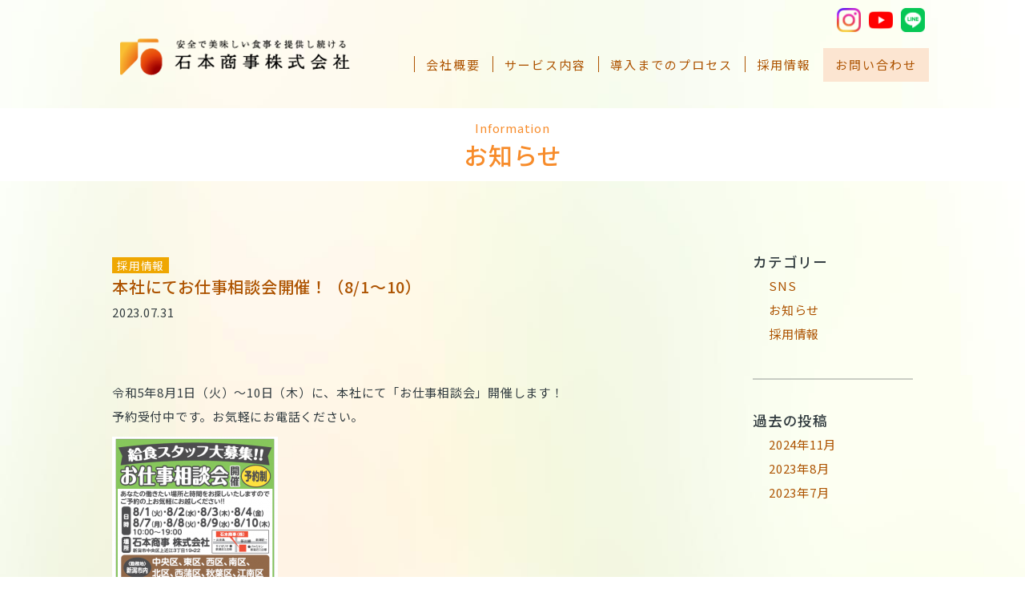

--- FILE ---
content_type: text/html; charset=UTF-8
request_url: https://www.isimotoshouji.co.jp/revruiting/199/
body_size: 23912
content:
<!DOCTYPE html>
<html lang="ja">

<head>

    <meta charset="utf-8">
    <meta http-equiv="X-UA-Compatible" content="IE=edge">
    <meta name="viewport" content="width=device-width, initial-scale=1.0">
    <meta name="author" content="石本商事株式会社">
    <title>本社にてお仕事相談会開催！（8/1～10） | 石本商事株式会社</title>
    <meta name="keywords" content="新潟市,調理受託,社員食堂,学生食堂,建築,工事,施工,空き家,移住,巡回,管理,除雪,ふるさと納税" />
    <meta name="description" content="私たちの経営理念は「安全でおいしい食事を提供し続ける」こと。食に携わる者にとって基本であるこの言葉をすべての従業員が心に刻み、一食一食を大切に提供しています。" />
    
    <meta property="og:locale" content="ja_JP">
    <meta property="og:type" content="website">
    <meta property="og:site_name" content="石本商事株式会社" />
    <meta property="og:title" content="石本商事株式会社" />
    <meta property="og:description" content="私たちの経営理念は「安全でおいしい食事を提供し続ける」こと。食に携わる者にとって基本であるこの言葉をすべての従業員が心に刻み、一食一食を大切に提供しています" />

    <link rel="canonical" href="">
    <link rel="shortcut icon" href="https://www.isimotoshouji.co.jp/wp/wp-content/themes/ishimoto_temp/images/favicon.ico"> 

    <link href="https://www.isimotoshouji.co.jp/wp/wp-content/themes/ishimoto_temp/css/reboot.css" rel="stylesheet" media="screen,print">
    <link href="https://www.isimotoshouji.co.jp/wp/wp-content/themes/ishimoto_temp/css/style.css" rel="stylesheet" media="screen,print">
    <link href="https://www.isimotoshouji.co.jp/wp/wp-content/themes/ishimoto_temp/css/style_sp.css" rel="stylesheet" media="screen,print">
    <link rel="stylesheet" type="text/css" href="https://www.isimotoshouji.co.jp/wp/wp-content/themes/ishimoto_temp/css/slick.css"/>

    <script type="text/javascript" src="https://www.isimotoshouji.co.jp/wp/wp-content/themes/ishimoto_temp/js/jquery-3.6.0.min.js"></script>
    <script type="text/javascript" src="https://www.isimotoshouji.co.jp/wp/wp-content/themes/ishimoto_temp/js/scrollreveal.js"></script>
    <script type="text/javascript" src="https://www.isimotoshouji.co.jp/wp/wp-content/themes/ishimoto_temp/js/slick.min.js"></script>
    <script type="text/javascript" src="https://www.isimotoshouji.co.jp/wp/wp-content/themes/ishimoto_temp/js/func.js"></script>

<meta name='robots' content='max-image-preview:large' />
<link rel='dns-prefetch' href='//s.w.org' />
<script type="text/javascript">
window._wpemojiSettings = {"baseUrl":"https:\/\/s.w.org\/images\/core\/emoji\/14.0.0\/72x72\/","ext":".png","svgUrl":"https:\/\/s.w.org\/images\/core\/emoji\/14.0.0\/svg\/","svgExt":".svg","source":{"concatemoji":"https:\/\/www.isimotoshouji.co.jp\/wp\/wp-includes\/js\/wp-emoji-release.min.js?ver=6.0.11"}};
/*! This file is auto-generated */
!function(e,a,t){var n,r,o,i=a.createElement("canvas"),p=i.getContext&&i.getContext("2d");function s(e,t){var a=String.fromCharCode,e=(p.clearRect(0,0,i.width,i.height),p.fillText(a.apply(this,e),0,0),i.toDataURL());return p.clearRect(0,0,i.width,i.height),p.fillText(a.apply(this,t),0,0),e===i.toDataURL()}function c(e){var t=a.createElement("script");t.src=e,t.defer=t.type="text/javascript",a.getElementsByTagName("head")[0].appendChild(t)}for(o=Array("flag","emoji"),t.supports={everything:!0,everythingExceptFlag:!0},r=0;r<o.length;r++)t.supports[o[r]]=function(e){if(!p||!p.fillText)return!1;switch(p.textBaseline="top",p.font="600 32px Arial",e){case"flag":return s([127987,65039,8205,9895,65039],[127987,65039,8203,9895,65039])?!1:!s([55356,56826,55356,56819],[55356,56826,8203,55356,56819])&&!s([55356,57332,56128,56423,56128,56418,56128,56421,56128,56430,56128,56423,56128,56447],[55356,57332,8203,56128,56423,8203,56128,56418,8203,56128,56421,8203,56128,56430,8203,56128,56423,8203,56128,56447]);case"emoji":return!s([129777,127995,8205,129778,127999],[129777,127995,8203,129778,127999])}return!1}(o[r]),t.supports.everything=t.supports.everything&&t.supports[o[r]],"flag"!==o[r]&&(t.supports.everythingExceptFlag=t.supports.everythingExceptFlag&&t.supports[o[r]]);t.supports.everythingExceptFlag=t.supports.everythingExceptFlag&&!t.supports.flag,t.DOMReady=!1,t.readyCallback=function(){t.DOMReady=!0},t.supports.everything||(n=function(){t.readyCallback()},a.addEventListener?(a.addEventListener("DOMContentLoaded",n,!1),e.addEventListener("load",n,!1)):(e.attachEvent("onload",n),a.attachEvent("onreadystatechange",function(){"complete"===a.readyState&&t.readyCallback()})),(e=t.source||{}).concatemoji?c(e.concatemoji):e.wpemoji&&e.twemoji&&(c(e.twemoji),c(e.wpemoji)))}(window,document,window._wpemojiSettings);
</script>
<style type="text/css">
img.wp-smiley,
img.emoji {
	display: inline !important;
	border: none !important;
	box-shadow: none !important;
	height: 1em !important;
	width: 1em !important;
	margin: 0 0.07em !important;
	vertical-align: -0.1em !important;
	background: none !important;
	padding: 0 !important;
}
</style>
	<link rel='stylesheet' id='sbi_styles-css'  href='https://www.isimotoshouji.co.jp/wp/wp-content/plugins/instagram-feed/css/sbi-styles.min.css?ver=6.10.0' type='text/css' media='all' />
<link rel='stylesheet' id='wp-block-library-css'  href='https://www.isimotoshouji.co.jp/wp/wp-includes/css/dist/block-library/style.min.css?ver=6.0.11' type='text/css' media='all' />
<style id='global-styles-inline-css' type='text/css'>
body{--wp--preset--color--black: #000000;--wp--preset--color--cyan-bluish-gray: #abb8c3;--wp--preset--color--white: #ffffff;--wp--preset--color--pale-pink: #f78da7;--wp--preset--color--vivid-red: #cf2e2e;--wp--preset--color--luminous-vivid-orange: #ff6900;--wp--preset--color--luminous-vivid-amber: #fcb900;--wp--preset--color--light-green-cyan: #7bdcb5;--wp--preset--color--vivid-green-cyan: #00d084;--wp--preset--color--pale-cyan-blue: #8ed1fc;--wp--preset--color--vivid-cyan-blue: #0693e3;--wp--preset--color--vivid-purple: #9b51e0;--wp--preset--gradient--vivid-cyan-blue-to-vivid-purple: linear-gradient(135deg,rgba(6,147,227,1) 0%,rgb(155,81,224) 100%);--wp--preset--gradient--light-green-cyan-to-vivid-green-cyan: linear-gradient(135deg,rgb(122,220,180) 0%,rgb(0,208,130) 100%);--wp--preset--gradient--luminous-vivid-amber-to-luminous-vivid-orange: linear-gradient(135deg,rgba(252,185,0,1) 0%,rgba(255,105,0,1) 100%);--wp--preset--gradient--luminous-vivid-orange-to-vivid-red: linear-gradient(135deg,rgba(255,105,0,1) 0%,rgb(207,46,46) 100%);--wp--preset--gradient--very-light-gray-to-cyan-bluish-gray: linear-gradient(135deg,rgb(238,238,238) 0%,rgb(169,184,195) 100%);--wp--preset--gradient--cool-to-warm-spectrum: linear-gradient(135deg,rgb(74,234,220) 0%,rgb(151,120,209) 20%,rgb(207,42,186) 40%,rgb(238,44,130) 60%,rgb(251,105,98) 80%,rgb(254,248,76) 100%);--wp--preset--gradient--blush-light-purple: linear-gradient(135deg,rgb(255,206,236) 0%,rgb(152,150,240) 100%);--wp--preset--gradient--blush-bordeaux: linear-gradient(135deg,rgb(254,205,165) 0%,rgb(254,45,45) 50%,rgb(107,0,62) 100%);--wp--preset--gradient--luminous-dusk: linear-gradient(135deg,rgb(255,203,112) 0%,rgb(199,81,192) 50%,rgb(65,88,208) 100%);--wp--preset--gradient--pale-ocean: linear-gradient(135deg,rgb(255,245,203) 0%,rgb(182,227,212) 50%,rgb(51,167,181) 100%);--wp--preset--gradient--electric-grass: linear-gradient(135deg,rgb(202,248,128) 0%,rgb(113,206,126) 100%);--wp--preset--gradient--midnight: linear-gradient(135deg,rgb(2,3,129) 0%,rgb(40,116,252) 100%);--wp--preset--duotone--dark-grayscale: url('#wp-duotone-dark-grayscale');--wp--preset--duotone--grayscale: url('#wp-duotone-grayscale');--wp--preset--duotone--purple-yellow: url('#wp-duotone-purple-yellow');--wp--preset--duotone--blue-red: url('#wp-duotone-blue-red');--wp--preset--duotone--midnight: url('#wp-duotone-midnight');--wp--preset--duotone--magenta-yellow: url('#wp-duotone-magenta-yellow');--wp--preset--duotone--purple-green: url('#wp-duotone-purple-green');--wp--preset--duotone--blue-orange: url('#wp-duotone-blue-orange');--wp--preset--font-size--small: 13px;--wp--preset--font-size--medium: 20px;--wp--preset--font-size--large: 36px;--wp--preset--font-size--x-large: 42px;}.has-black-color{color: var(--wp--preset--color--black) !important;}.has-cyan-bluish-gray-color{color: var(--wp--preset--color--cyan-bluish-gray) !important;}.has-white-color{color: var(--wp--preset--color--white) !important;}.has-pale-pink-color{color: var(--wp--preset--color--pale-pink) !important;}.has-vivid-red-color{color: var(--wp--preset--color--vivid-red) !important;}.has-luminous-vivid-orange-color{color: var(--wp--preset--color--luminous-vivid-orange) !important;}.has-luminous-vivid-amber-color{color: var(--wp--preset--color--luminous-vivid-amber) !important;}.has-light-green-cyan-color{color: var(--wp--preset--color--light-green-cyan) !important;}.has-vivid-green-cyan-color{color: var(--wp--preset--color--vivid-green-cyan) !important;}.has-pale-cyan-blue-color{color: var(--wp--preset--color--pale-cyan-blue) !important;}.has-vivid-cyan-blue-color{color: var(--wp--preset--color--vivid-cyan-blue) !important;}.has-vivid-purple-color{color: var(--wp--preset--color--vivid-purple) !important;}.has-black-background-color{background-color: var(--wp--preset--color--black) !important;}.has-cyan-bluish-gray-background-color{background-color: var(--wp--preset--color--cyan-bluish-gray) !important;}.has-white-background-color{background-color: var(--wp--preset--color--white) !important;}.has-pale-pink-background-color{background-color: var(--wp--preset--color--pale-pink) !important;}.has-vivid-red-background-color{background-color: var(--wp--preset--color--vivid-red) !important;}.has-luminous-vivid-orange-background-color{background-color: var(--wp--preset--color--luminous-vivid-orange) !important;}.has-luminous-vivid-amber-background-color{background-color: var(--wp--preset--color--luminous-vivid-amber) !important;}.has-light-green-cyan-background-color{background-color: var(--wp--preset--color--light-green-cyan) !important;}.has-vivid-green-cyan-background-color{background-color: var(--wp--preset--color--vivid-green-cyan) !important;}.has-pale-cyan-blue-background-color{background-color: var(--wp--preset--color--pale-cyan-blue) !important;}.has-vivid-cyan-blue-background-color{background-color: var(--wp--preset--color--vivid-cyan-blue) !important;}.has-vivid-purple-background-color{background-color: var(--wp--preset--color--vivid-purple) !important;}.has-black-border-color{border-color: var(--wp--preset--color--black) !important;}.has-cyan-bluish-gray-border-color{border-color: var(--wp--preset--color--cyan-bluish-gray) !important;}.has-white-border-color{border-color: var(--wp--preset--color--white) !important;}.has-pale-pink-border-color{border-color: var(--wp--preset--color--pale-pink) !important;}.has-vivid-red-border-color{border-color: var(--wp--preset--color--vivid-red) !important;}.has-luminous-vivid-orange-border-color{border-color: var(--wp--preset--color--luminous-vivid-orange) !important;}.has-luminous-vivid-amber-border-color{border-color: var(--wp--preset--color--luminous-vivid-amber) !important;}.has-light-green-cyan-border-color{border-color: var(--wp--preset--color--light-green-cyan) !important;}.has-vivid-green-cyan-border-color{border-color: var(--wp--preset--color--vivid-green-cyan) !important;}.has-pale-cyan-blue-border-color{border-color: var(--wp--preset--color--pale-cyan-blue) !important;}.has-vivid-cyan-blue-border-color{border-color: var(--wp--preset--color--vivid-cyan-blue) !important;}.has-vivid-purple-border-color{border-color: var(--wp--preset--color--vivid-purple) !important;}.has-vivid-cyan-blue-to-vivid-purple-gradient-background{background: var(--wp--preset--gradient--vivid-cyan-blue-to-vivid-purple) !important;}.has-light-green-cyan-to-vivid-green-cyan-gradient-background{background: var(--wp--preset--gradient--light-green-cyan-to-vivid-green-cyan) !important;}.has-luminous-vivid-amber-to-luminous-vivid-orange-gradient-background{background: var(--wp--preset--gradient--luminous-vivid-amber-to-luminous-vivid-orange) !important;}.has-luminous-vivid-orange-to-vivid-red-gradient-background{background: var(--wp--preset--gradient--luminous-vivid-orange-to-vivid-red) !important;}.has-very-light-gray-to-cyan-bluish-gray-gradient-background{background: var(--wp--preset--gradient--very-light-gray-to-cyan-bluish-gray) !important;}.has-cool-to-warm-spectrum-gradient-background{background: var(--wp--preset--gradient--cool-to-warm-spectrum) !important;}.has-blush-light-purple-gradient-background{background: var(--wp--preset--gradient--blush-light-purple) !important;}.has-blush-bordeaux-gradient-background{background: var(--wp--preset--gradient--blush-bordeaux) !important;}.has-luminous-dusk-gradient-background{background: var(--wp--preset--gradient--luminous-dusk) !important;}.has-pale-ocean-gradient-background{background: var(--wp--preset--gradient--pale-ocean) !important;}.has-electric-grass-gradient-background{background: var(--wp--preset--gradient--electric-grass) !important;}.has-midnight-gradient-background{background: var(--wp--preset--gradient--midnight) !important;}.has-small-font-size{font-size: var(--wp--preset--font-size--small) !important;}.has-medium-font-size{font-size: var(--wp--preset--font-size--medium) !important;}.has-large-font-size{font-size: var(--wp--preset--font-size--large) !important;}.has-x-large-font-size{font-size: var(--wp--preset--font-size--x-large) !important;}
</style>
<link rel="https://api.w.org/" href="https://www.isimotoshouji.co.jp/wp-json/" /><link rel="alternate" type="application/json" href="https://www.isimotoshouji.co.jp/wp-json/wp/v2/posts/199" /><link rel="EditURI" type="application/rsd+xml" title="RSD" href="https://www.isimotoshouji.co.jp/wp/xmlrpc.php?rsd" />
<link rel="wlwmanifest" type="application/wlwmanifest+xml" href="https://www.isimotoshouji.co.jp/wp/wp-includes/wlwmanifest.xml" /> 
<link rel="canonical" href="https://www.isimotoshouji.co.jp/revruiting/199/" />
<link rel='shortlink' href='https://www.isimotoshouji.co.jp/?p=199' />
<link rel="alternate" type="application/json+oembed" href="https://www.isimotoshouji.co.jp/wp-json/oembed/1.0/embed?url=https%3A%2F%2Fwww.isimotoshouji.co.jp%2Frevruiting%2F199%2F" />
<link rel="alternate" type="text/xml+oembed" href="https://www.isimotoshouji.co.jp/wp-json/oembed/1.0/embed?url=https%3A%2F%2Fwww.isimotoshouji.co.jp%2Frevruiting%2F199%2F&#038;format=xml" />
</head>

<body class="post-template-default single single-post postid-199 single-format-standard">


<!-- header start ---------------------------------------------------------------------------->
<header>

<div id="header" class="wrapper">
  <h1 class="logo"><a href="https://www.isimotoshouji.co.jp/"><img src="https://www.isimotoshouji.co.jp/wp/wp-content/themes/ishimoto_temp/images/logo_b.png" alt="石本商事株式会社"></a></h1>
<nav>
  <input type="checkbox" id="menu-btn-check">
  <label for="menu-btn-check" class="menu-btn"><span></span></label>
  <div class="wrap-g-navi">
      <ul class="g-navi">
        <li class="first">
          <a href="https://www.isimotoshouji.co.jp/">HOME</a>
        </li>
        <li class="" ontouchstart="">
          <a href="https://www.isimotoshouji.co.jp/company">会社概要</a>
        </li>
        <li class="" ontouchstart="">
          <a href="https://www.isimotoshouji.co.jp/service">サービス内容</a>
        </li>
        <li class="" ontouchstart="">
          <a href="https://www.isimotoshouji.co.jp/process">導入までのプロセス</a>
        </li>
        <li class="" ontouchstart="">
          <a href="https://www.isimotoshouji.co.jp/recruit">採用情報</a>
        </li>
        <li class="contact" ontouchstart="">
          <a href="mailto:kk_isimoto@isimotoshouji.co.jp">お問い合わせ</a>
        </li>
      </ul>
  </div>
 </nav>

  <div class="sns-ara2 pc">
    <div class="icon insta">
      <a href="https://instagram.com/ishimoto_shouji?igshid=MzRlODBiNWFlZA==" target="_blank" class=""><img src="https://www.isimotoshouji.co.jp/wp/wp-content/themes/ishimoto_temp/images/logo_instagram.png" alt=""></a>
    </div>
    <div class="icon youutbe">
        <a href="https://youtube.com/@ishimoto.kyu-syoku?si=SprepLiyML4hAXR7" target="_blank" class=""><img src="https://www.isimotoshouji.co.jp/wp/wp-content/themes/ishimoto_temp/images/logo_icon_youtube.png" alt=""></a>
    </div>
    <div class="icon line">
        <a href="https://line.me/R/ti/p/@009zpfth?oat_content=url" target="_blank" class=""><img src="https://www.isimotoshouji.co.jp/wp/wp-content/themes/ishimoto_temp/images/logo_icon_line.png" alt=""></a>
    </div>
  </div>

</div><!--  header end --->

</header>


<!-- contents start ---------------------------------------------------------------------------->
<div class="contents second news %e6%9c%ac%e7%a4%be%e3%81%ab%e3%81%a6%e3%80%8c%e3%81%8a%e4%bb%95%e4%ba%8b%e7%9b%b8%e8%ab%87%e4%bc%9a%e3%80%8d%e9%96%8b%e5%82%ac%ef%bc%81%ef%bc%888-1%ef%bd%9e10%ef%bc%89">
<!-- mainvisual start ---------------------------------------------------------------------------->
<div class="obi">
	<div class="image-area">
	<div class="h-title">
    	<span>Information</span>
		<h2>お知らせ</h2>
	</div>
    </div>
</div>

<div class="wrapper clearfix">
<div class="left-area">




<section>
    <div class="box">
			<span class="category-name">採用情報</span>
      <h2 class="title"><a href="https://www.isimotoshouji.co.jp/revruiting/199/">本社にてお仕事相談会開催！（8/1～10）</a></h2>
      <p class="date">2023.07.31</p>
			<br><br>
    	<p>令和5年8月1日（火）～10日（木）に、本社にて「お仕事相談会」開催します！<br />予約受付中です。お気軽にお電話ください。 </p>
<p><img src="https://www.isimotoshouji.co.jp/wp/wp-content/uploads/2023/07/R5.8お仕事相談会-207x300.png" alt="" width="207" height="300" class="alignnone size-medium wp-image-200" srcset="https://www.isimotoshouji.co.jp/wp/wp-content/uploads/2023/07/R5.8お仕事相談会-207x300.png 207w, https://www.isimotoshouji.co.jp/wp/wp-content/uploads/2023/07/R5.8お仕事相談会.png 445w" sizes="(max-width: 207px) 100vw, 207px" /> <br />※拡大版は<a href="https://www.isimotoshouji.co.jp/wp/wp-content/uploads/2023/07/R5.8お仕事相談会.png" rel="noopener" target="_blank">こちら</a>※</p>
    </div>
</section>



 <div class="nav-below">
 <span class="nav-previous"><a href="https://www.isimotoshouji.co.jp/revruiting/206/" rel="prev">back</a></span>
 <span class="nav-next floatR"><a href="https://www.isimotoshouji.co.jp/revruiting/238/" rel="next">next</a></span>
 </div><!-- /.nav-below -->

 

</div>  
<!-- contents  left end  -->

	<div class="right-area">
        <div class="recent-area"> 

  <div class="widget-container mB40">
<h3>カテゴリー</h3>
</div><div class="widget-container mB40"><ul class="wp-block-categories-list wp-block-categories">	<li class="cat-item cat-item-3"><a href="https://www.isimotoshouji.co.jp/category/sns/">SNS</a>
</li>
	<li class="cat-item cat-item-1"><a href="https://www.isimotoshouji.co.jp/category/news/">お知らせ</a>
</li>
	<li class="cat-item cat-item-2"><a href="https://www.isimotoshouji.co.jp/category/revruiting/">採用情報</a>
</li>
</ul></div><div class="widget-container mB40">
<hr class="wp-block-separator has-alpha-channel-opacity"/>
</div><div class="widget-container mB40">
<h3>過去の投稿</h3>
</div><div class="widget-container mB40"><ul class=" wp-block-archives-list wp-block-archives">	<li><a href='https://www.isimotoshouji.co.jp/date/2024/11/'>2024年11月</a></li>
	<li><a href='https://www.isimotoshouji.co.jp/date/2023/08/'>2023年8月</a></li>
	<li><a href='https://www.isimotoshouji.co.jp/date/2023/07/'>2023年7月</a></li>
</ul></div><div class="widget-container mB40">
<p></p>
</div>  
        </div>
        


</div>
</div>
<!-- contents  end  -->
<!-- footer start ---------------------------------------------------------------------------->
<div class="f-navi-wrapper">
  <ul class="f-navi">
    <li class="first">
        <a href="https://www.isimotoshouji.co.jp/">HOME</a>
    </li>
    <li class="">
      <a href="https://www.isimotoshouji.co.jp/company">会社概要</a>
    </li>
    <li class="">
      <a href="https://www.isimotoshouji.co.jp/service">サービス内容</a>
    </li>
    <li class="">
      <a href="https://www.isimotoshouji.co.jp/process">導入までのプロセス</a>
    </li>
    <li class="">
      <a href="https://www.isimotoshouji.co.jp/recruit">採用情報</a>
    </li>
    <li class="">
      <a href="https://job.mynavi.jp/26/pc/search/corp87510/outline.html" target="_blank" rel="noopener">新卒採用</a>
    </li>
    <li class="">
      <a href="https://isimotoshouji-saiyo.jp/-/top/index.html" target="_blank" rel="noopener">中途・パート採用</a>
    </li>
  </ul>
</div>

<footer>
  <div id="footer" class="clearfix">
  <div class="wrapper clearfix">

    <!--
    <div class="pagetop">
        <a href="#"></a>
    </div>
    -->

    <div class="text-area single">
      <h3 class="logo"><a href="https://www.isimotoshouji.co.jp/"><img src="https://www.isimotoshouji.co.jp/wp/wp-content/themes/ishimoto_temp/images/logo_b.png" alt="石本商事株式会社"></a></h3>
      <p class="tel"><img src="https://www.isimotoshouji.co.jp/wp/wp-content/themes/ishimoto_temp/images/icon_tel.png">025-285-6221<span>(代表)</span></p>
      <p class="tel"><img src="https://www.isimotoshouji.co.jp/wp/wp-content/themes/ishimoto_temp/images/icon_tel.png">025-284-7508<span>(人事部)</span></p>
      <p class="btn01 f-mail"><a href="mailto:kk_isimoto@isimotoshouji.co.jp"><img src="https://www.isimotoshouji.co.jp/wp/wp-content/themes/ishimoto_temp/images/icon_mail.png">メールでお問い合わせ</a></p>
      <p class="address"><本社> <br class="sp">〒950-0973 新潟市中央区上近江3丁目19番22号<br>
      <a href="https://goo.gl/maps/AKinjKy7PDLZZjQ39" target="_blank">Google MAP</a>
      </p>
    <div class="sns-ara-footer2">
        <div class="icon insta">
          <a href="https://instagram.com/ishimoto_shouji?igshid=MzRlODBiNWFlZA==" target="_blank" class=""><img src="https://www.isimotoshouji.co.jp/wp/wp-content/themes/ishimoto_temp/images/logo_instagram.png" alt=""></a>
        </div>
        <div class="icon youutbe">
          <a href="https://youtube.com/@ishimoto.kyu-syoku?si=SprepLiyML4hAXR7" target="_blank" class=""><img src="https://www.isimotoshouji.co.jp/wp/wp-content/themes/ishimoto_temp/images/logo_icon_youtube.png" alt=""></a>
        </div>
        <div class="icon line">
          <a href="https://line.me/R/ti/p/@009zpfth?oat_content=url" target="_blank" class=""><img src="https://www.isimotoshouji.co.jp/wp/wp-content/themes/ishimoto_temp/images/logo_icon_line.png" alt=""></a>
        </div>
    </div>
    </div>
    <!--
    <div class="map-area">
      <iframe src="https://www.google.com/maps/embed?pb=!1m14!1m8!1m3!1d7350.6230476905075!2d139.02650787764028!3d37.902085405440424!3m2!1i1024!2i768!4f13.1!3m3!1m2!1s0x0%3A0xedff5514079d482b!2z55-z5pys5ZWG5LqL77yI5qCq77yJ!5e0!3m2!1sja!2sjp!4v1631517883625!5m2!1sja!2sjp" width="600" height="450" style="border:0;" allowfullscreen="" loading="lazy"></iframe>
    </div>
    -->
    <p class="copyright">Copyright © 2021 Isimotoshouji Corporation. All Rights Reserved.</p>

</div> 
</footer>

<!-- Instagram Feed JS -->
<script type="text/javascript">
var sbiajaxurl = "https://www.isimotoshouji.co.jp/wp/wp-admin/admin-ajax.php";
</script>
</body>
</html>


--- FILE ---
content_type: text/css
request_url: https://www.isimotoshouji.co.jp/wp/wp-content/themes/ishimoto_temp/css/style.css
body_size: 50830
content:

@charset "utf-8";

@import url('https://fonts.googleapis.com/css2?family=Noto+Sans+JP:wght@100;300;400;500;700;900&display=swap');

@import url('https://fonts.googleapis.com/css2?family=Kiwi+Maru:wght@300;400;500&display=swap');

@import url('https://fonts.googleapis.com/css2?family=Abel&family=Ropa+Sans&display=swap');

@import url('https://fonts.googleapis.com/css2?family=M+PLUS+Rounded+1c:wght@100;300;400;500;700;800&display=swap');

/*	Structure
------------------------------------------------ */

html {
	overflow-y:scroll;
	font-size: 62.5%;
	margin: 0px;
	padding: 0px;
	background-image: none;
}
body {
	color: #323c40;
	font-family: 'Noto Sans JP', '游ゴシック Medium', 'Yu Gothic Medium', '游ゴシック体', 'YuGothic', 'ヒラギノ角ゴ ProN W3', 'Hiragino Kaku Gothic ProN', 'メイリオ', 'Meiryo', 'verdana', sans-serif;
	font-size: 1.5em;
	line-height: 2;
	overflow: hidden;
	*font-size:small;
	*font:x-small;
	font-weight: 400;
	margin: 0px;
	padding: 0;
	letter-spacing: 0.05em;
	font-variant-east-asian: jis90; 
	background-image: url(../images/bg.jpg);
	background-size: 100%;
	background-repeat: repeat;
	background-position:top center;
	position:relative;
	font-feature-settings: "palt" 0;
	overflow: auto;
}


img,iframe{
	vertical-align: bottom;
	border-style: none;
}
i{font-style: italic;}
table {
    font-size:inherit;
    font:100%;
}
strong{ font-weight:bold;}
html, body, h1, h2, h3, h4, ul, ol, dl, li, dt, dd, p, div, span, a {
  vertical-align:baseline;
  -webkit-box-sizing: border-box;
  -moz-box-sizing: border-box;
  box-sizing: border-box;
}
/* Contain floats: nicolasgallagher.com/micro-clearfix-hack/ */ 
.clearfix:before, .clearfix:after { content: ""; display: table; }
.clearfix:after { clear: both; }
.clearfix { zoom: 1; }


/*	link
------------------------------------------------ */
a{
	-webkit-transition: 0.3s ease-in-out;
	-moz-transition: 0.3s ease-in-out;
	-o-transition: 0.3s ease-in-out;
	transition: 0.3s ease-in-out;
	overflow: hidden;
    -webkit-font-smoothing: antialiased;
}

a:link {
	text-decoration: none;
	outline: none;
	color: #ad5300;
}
a:visited {
	color: #ad5300;
}
a:hover {
	opacity: 0.7;
	filter: alpha(opacity=70);
	color: #ad5300;
}

.pointer{cursor:pointer;}


@keyframes fadeIn {
    0% {opacity: 0}
    100% {opacity: 1}
}
@-webkit-keyframes fadeIn {
    0% {opacity: 0}
    100% {opacity: 1}
}

.wrapper {
	width:1040px;
	height:auto;
	position: relative;
	margin:auto;
	padding: 0 20px;
}




/*----------------------メインビジュアル-------- */
.mainvisual{
	position: relative;
	margin:auto;
	max-width: 1800px;
}
.mainvisual .image-area{
	max-height: 900px;
	min-height: 700px;
	height:90vh;
	position: relative;
	background-position: center center;
}

.maincopy-area{
	position:absolute;
	bottom:-50px;
	left:calc(50% - 600px);
	z-index: 5;
}

/*----------------------トップヘッダー-------- */

#header{
	width:1040px;
	margin: auto;
	padding: 4rem 2rem 0rem 2rem;
}


/*----------------------トップコンテンツー-------- */

.top .block-consept{
	position: relative;
}
.top .block-consept .wrapper{
	padding: 100px 0;
	min-height: 660px;
}
.top .block-consept::after{
	content: "";
	position: absolute;
	background-color: rgba(245,121,33,0.1);
	width:70%;
	height: 70%;
	top:0;
	right:0;
}
.top .block-consept .img-area{
	position: absolute;
	top:230px;
	left: 0;
	z-index: 2;
}
.top .block-consept .img-area img{
	filter: drop-shadow(20px 20px 10px rgba(0, 0, 0, .5));
}
.top .block-consept .text-area{
	background: linear-gradient(135deg, rgba(250,172,84,1) 0%, rgba(245,121,33,1) 100%);
	position: relative;
	z-index:1;
	margin: 0 0 0 400px;
	padding: 100px 160px;
	color: #fff;
	line-height: 2.5;
	font-size: 2rem;
}
.top .block-consept .text-area::after{
	content:"";
	position: absolute;
	right: -100px;
	bottom: 100px;
	width: 280px;
	height: 5px;
	background-color: rgba(245,121,33,1);
	transform:rotate(-45deg);
}

.top h3.htext01{
	font-size: 4rem; 
	font-family: 'Kiwi Maru';
	color: #ad5300;
	margin-bottom: 100px;
	position: relative;
}
.top h3.htext01::before{
	content: "";
	position: absolute;
	top: -60px;
	left: -100px;
	width: 120px;
	height: 5px;
	background-color: #f78c2b;
	transform:rotate(-45deg);
}
.top .eng-title{
	font-size: 2rem;
	color:#b7977b;
	font-style: italic;
}

.top .block-aboutus{
	position: relative;
}
.top .block-aboutus .wrapper{
	padding: 30px 0;
	min-height: 640px;
}
.top .block-aboutus::after{
	content: "";
	position: absolute;
	background-color: rgba(245,121,33,0.1);
	width:30%;
	height: 100%;
	top:0;
	left:0;
}
.top .block-aboutus .text-area{
	width:340px;
	position: relative;
	z-index: 2;
	margin-left: 100px;
}
.top .block-aboutus .img-area{
	position: absolute;
	top:-160px;
	left:55%;
	z-index: 3;
}
.top .block-service{
	position: relative;
}
.top .block-service .wrapper{
	padding: 30px 0;
}
.top .block-service .text-area{
	position: relative;
	z-index: 2;
	margin-left: 100px;
}
.top .block-service h3.htext01{
	margin-bottom: 50px;
}
.top .block-service .text01{
	margin-bottom: 1rem;
}
.flex{
	display: flex;
}
.top .block-service .flex{
	max-width: 1400px;
	margin: 0 auto 200px auto;
}
.top .block-service .flex .box{
	width:calc(100% / 3);
}
.top .block-service .flex .box img{ 
	width: 100%;
}
.top .block-service .flex .box .box-title{
	background-color: #f78c2b;
	width: 40%;
	color: #fff;
	font-size: 1.8rem;
	text-align: center;
	padding:0.5rem 3.5rem ;
	margin: -20px auto 20px auto;
	display: block;
	position: relative;
	border-radius: 30px;
}
.top .block-service .flex .box h4{
	color:#ad5300;
	font-size: 3rem;
	margin-bottom: 30px;
	text-align: center;
	font-family: 'Kiwi Maru';
}
.top .block-service .flex .box p{
	width:80%;
	margin: auto;
	margin-top: 20px;
}
.top .block-service .flex .box p.arrow01{
	width:80%;
	margin: auto;
	margin-top: 20px;
	text-align: right;
	display: block;
}
.top .block-service .flex .box:nth-child(1){
	margin-top: 80px;
}
.top .block-service .flex .box:nth-child(2){
	margin-top: 40px;
}
.top .block-process{
	position: relative;
	padding: 60px 0 0 0;
}
.top .block-process .wrapper{
}
.top .block-process::after{
	content: "";
	position: absolute;
	background-color: rgba(245,121,33,0.1);
	width:60%;
	height: 70%;
	top:0;
	right:0;
}
.top .block-process .text-area{
	background-color: #fff;
	padding:30px 180px 30px 140px;
	position: relative;
	width: 70%;
	height: 550px;
	margin-bottom: 300px;
	z-index: 2;
}
.top .block-process .img-area1{
	position: absolute;
	top:40px;
	right: 0;
	z-index: 3;
}
.top .block-process .img-area2{
	position: absolute;
	bottom:-80px;
	left: 120px;
	z-index: 3;
}
.top .block-process h3.htext01{
	margin-bottom: 50px;
}

.top .block-recruit{
	background-color: #9bc732;
	color: #fff;
	/*height: 600px;*/
	height: auto;
}
.top .block-recruit .wrapper{
	padding: 20px 0;
}
.top .block-recruit h3.htext01{
	color: #fff;
	margin-bottom: 50px;
}
.top .block-recruit h3.htext01::before{
	content: "";
	position: absolute;
	top: -60px;
	left: -100px;
	width: 120px;
	height: 5px;
	background-color: #6c9211;
	transform:rotate(-45deg);
}
.top .block-recruit .eng-title{
	font-size: 2rem;
	color:#fff;
	font-style: italic;
}
.top .block-recruit .text-area{
	width:350px;
	padding-left: 50px;
}
.top .block-recruit .text-area .text01{
	margin-bottom: 40px;
}
.top .block-recruit .text-area .btn01.green1 a{
	background-color: #759726;
	margin: 0;
	width:300px;
}
.top .block-recruit .text-area .btn01.green2 a{
	background-color: #54740c;
	margin: 0;
	width:300px;
}
.top .block-recruit .text-area .btn01.green1 a:hover,
.top .block-recruit .text-area .btn01.green2 a:hover{
	opacity: 0.8;
	filter: alpha(opacity=80);
}
.top .block-recruit .img-area1{
	position: absolute;
	left:40%;
	top:60px;
}




/*----------------------トップフッター-------- */
.f-navi-wrapper{
	width:1000px;
	margin:auto;
	text-align: center;
}
.f-navi-wrapper ul.f-navi{
	list-style: none;
	margin:0;
	padding:100px 0 30px 0;
}
.f-navi-wrapper ul.f-navi li{
	display: inline-block;
}
.f-navi-wrapper ul.f-navi li::after{
	content: "";
	border-right: solid 1px #ad5300;
}
.f-navi-wrapper ul.f-navi li:last-child:after{
	content: none;
}
.f-navi-wrapper ul.f-navi a{
	padding: 0 20px;
}


#footer{
	background-color: #fff;
	padding: 100px 20px 20px 20px;
}
#footer .wrapper{
}
#footer .text-area{
	width:45%;
	float: left;
	text-align: center;
	margin-bottom: 50px;
}
#footer .text-area.single{
	width:100%;
	float: none;
}
#footer .text-area .logo{
	margin-bottom: 50px;
}
#footer .text-area .tel{
	color: #f78c2b;
	font-size:3.4rem;
	padding-left: 30px;
	margin-left: 70px;
	margin-bottom: 20px;
	text-align: left;
	line-height: 1;
}
#footer .text-area.single .tel{
	text-align: center;
	padding-left: 0px;
	margin-left: 0px;
}
#footer .text-area .btn01.f-mail a{
	width:360px;
	font-size:2rem;
	margin: 10px 0;
	padding: 10px;
}
#footer .text-area .tel span{
	font-size:1.5rem;
	padding-left: 10px;
}
#footer .text-area.single .tel span{
	display:block;
}
#footer .text-area .tel img{
	vertical-align:bottom;
	padding: 0px 20px 0 0;
}
#footer .text-area .f-mail img{
	vertical-align: middle;
	padding: 0px 20px 0 0;
}
#footer .map-area{
	width: 50%;
	float: right;
	margin-bottom: 50px;
}
.copyright{
	text-align: center;
	clear: both;
}





.pagetop {
	position:fixed;
	bottom:2rem;
	right:2rem;
	z-index:9;
}

 .pagetop a{
	display:block;
	width:70px;
	height:70px;
	background-color: #fff;
	text-align:center;
	margin:0;
	padding:1rem;
	text-align:center;
  z-index:20;
}
 .pagetop a::after{
	position: absolute;
	margin: auto;
	vertical-align: middle;
	content:  "";
	right: 30px;
	top:30px;
	width: 12px;
	height: 12px;
	border-top: 3px solid #323c40;
	border-right: 3px solid #323c40;
	-webkit-transform: rotate(-45deg);
	transform: rotate(-45deg);

}










/* SECOND PAGE 
------------------------------------------------------------------------------------------------------- */
.wraper-obi{

	min-width: 1040px;
}
.page-obi{
	position: relative;
	padding: 60px 0 0 0;
	height: 300px;
	background-size:cover;
	background-position:center center;
	margin-left: calc(50% - 350px);
	margin-bottom: 60px;
}
.page-obi .page-title{
	background-color:#f78c2b;
	color: #fff;
	display: block;
	width: 440px;
	margin-left: calc(0% - 305px);
	padding: 25px 25px 25px 165px;
	box-shadow:3px 3px 3px rgba(0, 0, 0, .1)	;
}
.page-obi .page-title h2{
	text-shadow:3px 3px 9px rgba(0, 0, 0, .1)	;
	letter-spacing: .3rem;
	font-size: 3.5rem;
	line-height: 1.5;
	position: relative;
}
.page-obi .page-title h2 span{
	font-style: italic;
	font-family: 'Abel', sans-serif;
	font-size: 2rem;
	display: block;
}
.page-obi .page-title h2::before{
	content:"";
	position: absolute;
	left: -100px;
	top: -20px;
	width: 120px;
	height: 5px;
	background-color: rgba(247,140,43, 1);
	transform:rotate(-45deg);
	box-shadow:3px 3px 3px rgba(0, 0, 0, .1)	;
}

/* COMPANY
---------------------------------------------------------- */
.contents .second{
	min-width: 1040px;
}
.company{}
.company .block01{
	padding: 60px 0 120px 0;
}
.company .block01 h3.block-title{
	padding: 60px 0;
	margin: 0 auto 100px auto;
	font-family: 'Kiwi Maru';
	font-size:3rem;
	text-align: center;
}
.company .block01 h3.block-title span{
	border-bottom:solid 3px #f78c2b;
	padding-bottom: 10px;
}
.company .block01 .table-area1{
	padding: 0 50px;
	width: 700px;
}

.table-area1 table{
	width: 100%;
}
.table-area1 th{
	width: 150px;
	padding: 1.5rem 1rem;
	border-bottom:solid 2px #f78c2b;
	vertical-align: top;
}
.table-area1 td{
	padding: 1.5rem 1rem;
	border-bottom:solid 2px #eadfd6;
}
.company .block01 .img-area{
	position: absolute;
	bottom:0;
	left:800px;
}
.company .block02{
	background-image: url(../images/bg_grid.png);
	background-repeat: repeat;
	padding: 60px 0 120px 0;
}
.company .block02 h3.block-title{
	padding: 60px 0;
	margin: 0 auto 100px auto;
	font-family: 'Kiwi Maru';
	font-size:3rem;
	float: left;
}
.company .block02 h3.block-title span{
	border-bottom:solid 3px #f78c2b;
	padding-bottom: 10px;
}
.company .block02  .text-area{
	padding: 60px 0 120px 260px;
}

.company .block02  .text-area .text1{
	padding: 0 0 80px 0;
}
.company .block02  .text-area .table-area1.bg-white{
	background-color: #fff;
	padding: 35px 35px 55px 35px;
	box-shadow:3px 3px 9px rgba(0, 0, 0, .1)	;
}
.company .block03{
	background-repeat: repeat;
	padding: 60px 0 60px 0;
}
.company .block03 h3.block-title{
	padding: 60px 0;
	margin: 0 auto 100px auto;
	font-family: 'Kiwi Maru';
	font-size:3rem;
	float: left;
}
.company .block03 h3.block-title span{
	border-bottom:solid 3px #f78c2b;
	padding-bottom: 10px;
}
.company .block03  .img-area{
	padding: 60px 0 60px 260px;
	text-align: center;
}

.company .block04{
	background-image: url(../images/bg_grid.png);
	background-repeat: repeat;
	padding: 60px 0 120px 0;
}
.company .block04 h3.block-title{
	padding: 60px 0;
	margin: 0 auto 20px auto;
	font-family: 'Kiwi Maru';
	font-size:3rem;
}
.company .block04 h3.block-title span{
	border-bottom:solid 3px #f78c2b;
	padding-bottom: 10px;
}
.company .block04  .table-area2{
	padding: 60px 0 60px 0;
	width: 80%;
	margin: auto;
}
.company .block04  .table-area2 table{
	background-color: #fff;
	width: 100%;
	text-align: center;
	box-shadow:3px 3px 9px rgba(0, 0, 0, .1);
}
.company .block04  .table-area2 table thead{
	display: none;
}
.company .block04  .table-area2 th{
	padding: 1.5rem;
	border-left: solid 1px #cdcdcd;
	background-color: #e6e6e6;
	font-weight: 400;
}
.company .block04  .table-area2 td{
	padding: 1.5rem;
	border-left: solid 1px #cdcdcd;
}
.company .block04  .table-area2 td.num{
	font-weight: 700;
	font-size: 3rem;
	letter-spacing: .3rem;
}
.company .block04  .table-area2 td.num span{
	font-size: 2rem;
}


/* SERVICE
---------------------------------------------------------- */

.page-obi.service .page-title{
	width: 540px;
}

.service .h-block h4{
	font-size: 2rem;
	color:#d96f0d;
	text-align: center;
	line-height: 2;
}
.service .h-block .btn-area{
	text-align: center;
}
.service .h-block .btn-area .btn01{
	display: inline-block;
	margin: 0 2rem 15rem 2rem;
}

.service .block-service{
	margin: 0 auto 5rem auto;
	max-width: 1300px;
	min-width: 1040px;
	border: solid 20px #f7ca2d;
	padding: 10rem 5rem 0rem 5rem;
	background-color: #f9f6eb;
}
.service .block-service .wrapper{
	width: 940px;
	margin: auto;
	text-align: center;
}
.service h3.block-title{
	font-size: 3rem;
	font-family: 'Kiwi Maru';
	display: inline-block;
	padding-bottom: 1rem;
	margin-bottom: 5rem;
	border-bottom: solid 3px #f7ca2d;
}
.service .block-service .text0{
	width: 660px;
	margin: 0 auto 6rem auto;
	text-align: left;
}
.service .block-service .box01{
	position: relative;
	padding: 8rem 0;
}
.service .block-service h4.box-title{
	color: #dab02e;
	border-bottom: solid 2px #f7ca2d;
	line-height: 0.6;
	padding:2.5rem 2.5rem 2.5rem 16rem;
	font-size: 2.5rem;
	position: relative;
	text-align: left;
	margin-bottom: 6rem;
}
.service .block-service h4.box-title .num{
	font-size:12rem;	
	font-style: italic;
	font-family: 'Abel', sans-serif;
	color:#f7ca2d;
	position: absolute;
	left:0;
	bottom:3px;
}
.service .block-service .box01 .text-area{
	padding: 2rem;
	text-align: left;
	width: 50%;
}
.service .block-service .title{
	font-size: 2.1rem;
	color:#7a6134;
	line-height: 2;
	font-weight: 700;
	font-family: 'Kiwi Maru';
	margin-bottom: 4rem;
	letter-spacing: -0.1rem;
}
.service .block-service .box01 .img-area .img1{
	position: absolute;
	top:0;
	right: 0;
}
.service .block-service .box01 .img-area .img2{
	position: absolute;
	top:320px;
	right: -60px;
}

.service .block-service .box02{
	position: relative;
	padding: 8rem 0;
}

.service .block-service .box02 h4.box-title{
	padding:2.5rem 2.5rem 2.5rem calc(50% + 16rem);
}
.service .block-service .box02 h4.box-title .num{
	left:50%;
}
.service .block-service .box02 .text-area{
	padding: 2rem;
	text-align: left;
	width: 50%;
	margin-left: 50%;
}

.service .block-service .box02 .img-area .img1{
	position: absolute;
	top:0;
	left: 0;
}
.service .block-service .box02 .img-area .img2{
	position: absolute;
	top:320px;
	left: -60px;
}

.service .block-service .box03{
	position: relative;
	padding: 8rem 0;
}
.service .block-service .box03 .text-area{
	padding: 2rem;
	text-align: left;
	width: 50%;
}
.service .block-service .box03 .img-area .img1{
	position: absolute;
	top:0;
	right: 0;
}
.service .block-service .box03 .img-area .img2{
	position: absolute;
	top:320px;
	right: -60px;
}
.service .block-service .box04{
	position: relative;
	padding: 8rem 0;
}

.service .block-service .box04 h4.box-title{
	padding:2.5rem 2.5rem 2.5rem calc(50% + 16rem);
}
.service .block-service .box04 h4.box-title .num{
	left:50%;
}
.service .block-service .box04 .text-area{
	padding: 2rem;
	text-align: left;
	width: 50%;
	margin-left: 50%;
}

.service .block-service .box04 .img-area .img1{
	position: absolute;
	top:0;
	left: 0;
}
.service .block-service .box04 .img-area .img2{
	position: absolute;
	top:320px;
	left: -60px;
}
.service .block-promise{
	width: 1100px;
	margin: 10rem auto 0 auto;; 
	padding:10rem 3rem;
	background-color: #fff;
}
.service .block-promise .wrapper{
	text-align: center;
	width: 100%;
}
.service .block-promise .box1,
.service .block-promise .box2,
.service .block-promise .box3{
	padding: 10rem 0;
	position: relative;
}
.service .block-promise .text-area-orange{
	border:solid 4px #f78e2d;
	width: 660px;
	position: relative;
	padding: 5rem 10rem;
	z-index: 2;
}
.service .block-promise .box1 .num,
.service .block-promise .box2 .num,
.service .block-promise .box3 .num{
	position: absolute;
	color:rgba(247, 142, 45 ,.1);
	font-style: italic;
	font-family: 'Abel', sans-serif;
	line-height: 1;
	font-size: 18rem;
	top:-10rem;
	left:0;
}
.service .block-promise .box1 .eng,
.service .block-promise .box2 .eng,
.service .block-promise .box3 .eng{
	display: block;
	width: 200px;
	text-align: center;
	color: #fff;
	background-color: #f78c2b;
	border-radius: 20px;
	margin: -7rem auto 5rem auto;
	padding: .5rem;
}
.service .block-promise .box1 h4.title,
.service .block-promise .box2 h4.title,
.service .block-promise .box3 h4.title{
	font-size:6rem;
	font-family: 'Kiwi Maru';
	color: #f78e2d;
	margin-bottom: 4rem;
}
.service .block-promise .box1 p.title,
.service .block-promise .box2 p.title,
.service .block-promise .box3 p.title{
	font-size: 2.2rem;
	color: #814000;
	margin-bottom: 4rem;
}
.service .block-promise .box1 p.text,
.service .block-promise .box2 p.text,
.service .block-promise .box3 p.text{
	text-align: left;
}
.service .block-promise .box1 .img-area{
	position: absolute;
	top:150px;
	right: 0;
	z-index: 1;
}
.service .block-promise .box1-detail.flex{
	display: flex;
	flex-wrap: wrap;
	justify-content: space-around;
	padding: 10rem 0;
}
.service .block-promise .box1-detail .cnt1{
	width:440px;
	background-image: url(../images/bg_circle02.png);
	background-repeat: no-repeat;
	background-size:contain;
	background-position: center center;
	margin-bottom:10rem;
}
.service .block-promise .box1-detail .cnt1 h4{
	font-size:3.2rem;
	font-family: 'Kiwi Maru';
	color: #f78e2d;
	-ms-writing-mode: tb-rl;
	writing-mode: vertical-rl;
	float: left;
}
.service .block-promise .box1-detail .cnt1  .icon-book{
	text-align: left;
	font-size: 2rem;
	color: #814000;
	font-weight: 700;
	margin-left: 10rem;
	padding: 2.0rem;
	background-image: url(../images/service_icon_book.png);
	background-position: left center;
	background-repeat: no-repeat;
}
.service .block-promise .box1-detail .cnt2{
	width:480px;
	text-align: left;
	margin-bottom:10rem;
}
.service .block-promise .box1-detail .cnt3{
	width:300px;
	text-align: left;
	margin-left:10rem;
	margin-top:5rem;
	margin-bottom:10rem;
}
.service .block-promise .box1-detail .cnt2 h4,
.service .block-promise .box1-detail .cnt3 h4{
	font-size: 2.4rem;
	color: #f78c2b;
	margin-top: 3rem;
	margin-bottom: 3rem;
	line-height: 1.5;
}
.service .block-promise .box1-detail .cnt2 p,
.service .block-promise .box1-detail .cnt3 p{
}
.service .block-promise .box1-detail .cnt4{
	margin-bottom:10rem;
}
.service .block-promise .box1-detail .cnt5.flex{
	display: flex;
	justify-content: space-around;
	flex-wrap: wrap;
}
.service .block-promise .box1-detail .cnt5.flex div.list0{
	border:none;
	background-image: url(../images/bg_circle01.png);
	background-repeat: no-repeat;
	background-size:contain;
	background-position: center center;
	color: #fff;
	font-size: 2.6rem;
	font-weight: 700;
	line-height: 1.5;
	padding-top: 7rem;
}
.service .block-promise .box1-detail .cnt5.flex div{
	width:30%;
	margin-bottom: 4rem;
	display: block;
	border-right:solid 4px #dd8039;
	border-bottom:solid 4px #dd8039;
	padding: 2rem;
}
.service .block-promise .box1-detail .cnt5.flex div .num{
	color:#dd8039;
	font-size: 5rem;
	font-weight: 700;
	line-height: 1;
}
.service .block-promise .box1-detail .cnt5.flex div h5{
	color:#dd8039;
	font-size: 2rem;
	font-weight: 700;
	margin-bottom: 2rem;
}



.service .block-promise .box2{
	position: relative;
}
.service .block-promise .box2 .text-area-orange{
	border:solid 4px #f78e2d;
	width: 660px;
	position: relative;
	padding: 5rem 10rem;
	z-index: 2;
	margin-left: 340px;
}
.service .block-promise .box2 .num{
	top:-10rem;
	right:0;
	left: auto;
}

.service .block-promise .box2 .img-area{
	position: absolute;
	top:0px;
	left: 0;
	z-index: 1;
}
.service .block-promise .box2-detail.flex{
	display: flex;
	flex-wrap: wrap;
	justify-content: space-between;
}
.service .block-promise .box2-detail .cnt1{
	width: 100%;
	padding: 10rem 0rem;
	text-align: left;
}
.service .block-promise .box2-detail .cnt1 h4{
	font-size: 2.4rem;
	color: #f78c2b;
	margin-bottom: 4rem;
	padding: 0 20rem;
}
.service .block-promise .box2-detail .cnt1 p{
	padding: 0 20rem;
	margin-bottom: 4rem;
}
.service .block-promise .box2-detail .flex{
	display: flex;
	flex-wrap: wrap;
	width: 100%;
	background-image: url(../images/bg_circle02.png);
	background-size: 100% 60%;
	background-position: center bottom;
	background-repeat: no-repeat;
}
.service .block-promise .box2-detail .flex .list1{
	width: 20%;
	text-align: center;
}
.service .block-promise .box2-detail .flex .list1 p.text{
	padding: 0;
	margin: 0;
	font-size: 2rem;
	font-family: 'Kiwi Maru';
	color: #814000;
}
.service .block-promise .box2-detail .flex .list1 p.icon{
	padding: 0;
	margin: 0;
}
.service .block-promise .box2-detail .flex .title{
	width: 100%;
	text-align: center;
	font-size: 3rem;
	font-family: 'Kiwi Maru';
	color: #814000;
}
.service .block-promise .box2-detail .flex .title p.text{
	padding: 0;
	margin: 0;
}

.service .block-promise .box2-detail .cnt2{
	width: 100%;
	padding: 10rem 0rem;
	text-align: left;
	display: flex;
	justify-content: space-between;
}
.service .block-promise .box2-detail .cnt2 .text-area{
	width: 55%;
	padding: 2rem;
}

.service .block-promise .box2-detail .cnt2 .text-area h4{
	font-size: 2.4rem;
	color: #f78c2b;
	margin-bottom: 4rem;
}
.service .block-promise .box2-detail .cnt2 .img-area{
	width: 45%;
	text-align: right;
}

.service .block-promise .box3 .img-area{
	position: absolute;
	top: 0px;
	right: 0;
	z-index: 1;
}
.service .block-promise .box3-detail .cnt1.flex{
	display: flex;
	justify-content: space-between;
	flex-wrap: wrap;
	margin-bottom: 10rem;
}
.service .block-promise .box3-detail .cnt1.flex div{
	width:50%;
}
.service .block-promise .box3-detail .cnt1.flex .order1{
	order:0;
}
.service .block-promise .box3-detail .cnt1.flex .order2{
	order:1;
}
.service .block-promise .box3-detail .cnt1.flex .order3{
	order:2;
}
.service .block-promise .box3-detail .cnt1.flex .order4{
	order:3;
}
.service .block-promise .box3-detail .cnt1 .text{
	padding: 6rem;
	text-align: left;
}
.service .block-promise .box3-detail .cnt1 h5{
	font-size: 2.4rem;
	color: #f78c2b;
	margin-bottom: 4rem;
}


/* PEOCESS
---------------------------------------------------------- */

.page-obi.process .page-title{
	width: 540px;
}


.process .h-block h4{
	font-size: 2.4rem;
	color:#814000;
	text-align: center;
	line-height: 1.5;
	font-family: 'Kiwi Maru';
	margin: 10rem 0;
}
span.marker-yellow{
	background:linear-gradient(transparent 60%, #fff100 60%);
}

.process .text-point{
	margin: 0 auto 3rem auto;
	text-align: center;
	font-size: 3rem;
	color: #f78c2b;
	font-weight: 700;
	line-height: 1;
}
.process .text-point span{
	font-size: 7rem;
}
.process .point3-area{
	display: flex;
	justify-content: space-around;
	width: 1000px;
	margin: auto;
}
.process .point3-area .box{
	width: 30%;
	background-image: url(../images/bg_circle02.png);
	background-repeat: no-repeat;
	background-size:contain;
	background-position: top 60px center;
	padding: 1rem;
}
.process .point3-area .box.dec{
	margin-top: 10rem;
}
.process .point3-area .box .num{
	font-size:8rem;
	text-align: center;
	color: rgba(247, 142, 45 ,.1);
	margin: 0;
	line-height: 1;
}
.process .point3-area .box h4{
	margin: 0;
	text-align: center;
	color: #f78c2b;
	margin-bottom: 4rem;
}

.process  .block01 {
	width: 1040px;
	margin: 10rem auto 0 auto;
	
}
.process  .block01 .wrapper{
	background-image: url(../images/bg_box01.png);
	background-position: center top;
	background-repeat: repeat-y;
	padding: 8rem 0;
}
.process .block01 .block-title{
	font-family: 'Kiwi Maru';
	font-size: 3rem;
	position: relative;
	text-align: center;	
	color: #f78e2d;
	margin-bottom: 3rem;
}
.process .block01 .block-title::before{
	content: "";
	margin-left: -100px;
	position: absolute;
	width: 100px;
	top:10px;
	height: 3px;
	background-color: rgba(247,140,43, 1);
	transform: rotate(-45deg);
}
.process .block01 .block-title::after{
	content: "";
	position: absolute;
	width: 100px;
	top:10px;
	height: 3px;
	background-color: rgba(247,140,43, 1);
	transform: rotate(-45deg);
}
.process .block01 .step-area ul{
	padding: 0;
	list-style: none;
}
.process .block01 .step-area li .img-area{
	float: left;
	margin-left: -500px;
}
.process .block01 .step-area li{
	margin:0 0 0 440px;
	position: relative;
	padding: 0 0 0 80px;
	border-left: 2px solid #f78e2d;
	min-height: 260px;
}
.process .block01 .step-area li.last{
	border-left: none;
}
.process .block01 .step-area li .step{
	position: absolute;
	left:-44px;
	background-color: #f78e2d;
	color: #f0ff00;
	border-radius: 20px;
	padding: 0.5rem 2rem;
}
.process .block01 .step-area p{
	margin:0;
}
.process .block01 .step-area p.text{
	width:80%;
}
.process .block01 .step-area li .title{
	font-family: 'Kiwi Maru';
	font-size: 3rem;
	color: #dd8039;
	margin: 0 0 3rem 0 ;
	padding: 0;
}



/* RECRUIT
---------------------------------------------------------- */
.recruit {
	background-image: url(../images/recruit_bg.jpg);
}
.recruit .h-obi{
	background: linear-gradient(135deg, rgba(242,221,42,1) 0%, rgba(227,239,33,111) 100%);
}
.recruit .header-text {
	color: #fff;
	width:1000px;
	margin: auto;
	padding: 0;
}
.recruit .mainvisual{
	position: relative;
}
.r-maincopy1{
	position: absolute;
	top:50%;
	left:0;
	right:0;
	text-align: center;
	font-family: 'M PLUS Rounded 1c', sans-serif;
	font-weight: 800;
	color:#fff;
	font-size: 8rem;
	text-shadow:3px 3px 9px rgba(0, 0, 0, .3)	;
}
.r-maincopy2{
	position: absolute;
	bottom:10%;
	left:0;
	right:0;
	text-align: center;
	font-family: 'M PLUS Rounded 1c', sans-serif;
	font-weight: 800;
	color:#fef9d2;
	font-size: 6rem;
	text-shadow:3px 3px 9px rgba(0, 0, 0, .3)	;
}
.r-maincopy2 span{
	font-size: 80%;
}

.recruit .block01{
	position: relative;
	margin: 10rem auto;
	position: relative;
}
.recruit .block01::before{
	content:"";
	position: absolute;
	background-color: #fff;
	top:40px;
	left:calc(50% - 420px);
	width: 100%;
	height: 320px;
}
.recruit h3.b-title{
	font-family: 'M PLUS Rounded 1c', sans-serif;
	font-weight: 600;
	font-size:8rem;
}
.recruit p.b-title{
	font-family: 'M PLUS Rounded 1c', sans-serif;
	font-weight: 400;
	font-size:2.4rem;
}
.recruit .block01 .b-title{
	color:#007ae2;
}
.recruit .block01 .flex{
	margin-left: 100px;
}
.recruit .block01 .flex .box{
	width:33%;
	position: relative;
}
.recruit .block01 .flex .box .tb-rl{
	-ms-writing-mode: tb-rl;
	writing-mode: vertical-rl;
	font-family: 'M PLUS Rounded 1c', sans-serif;
	color:#007ae2;
	font-size: 2.4rem;
	font-weight: 500;
	position: absolute;
	left:-3rem;
}
.recruit .block01 .flex .box .img-area{
	text-align: right;
}
.recruit .block01 .flex .box .text-area{
	text-align: right;
	line-height: 1.5;
	font-family: 'M PLUS Rounded 1c', sans-serif;
	margin-top: -60px;
	margin-right: 40px;
	position:relative;
}
.recruit .block01 .flex .box .text-area .eng{
	color:#4fb7f3;
	margin: 0;
	padding:0;
	font-size: 2rem;
	font-weight: 700;
}
.recruit .block01 .flex .box .text-area .dct{
	color:#007ae2;
	margin: 0;
	padding:0;
	font-size: 2rem;
	font-weight: 700;
}
.recruit .block01 .flex .box .text-area .name{
	margin: 0;
	padding:0;
	font-weight: 500;
	color:#333333;
}

.recruit .block02{
	position: relative;
	margin: 20rem auto;
	position: relative;
}
.recruit .block02::before{
	content:"";
	position: absolute;
	background-color: #fff;
	top:40px;
	right:calc(50% - 420px);
	width: 100%;
	height: 400px;
}
.recruit .block02 .b-title{
	color:#ff609c;
	text-align: right;
}

.recruit .block02 .text-area{
	margin: 0 40px 0 auto;
	width:400px;
}
.recruit .block02 .img-area{
	position: absolute;
	top:-100px;
	left:-100px;
}
.recruit .block02 .btn01 a{
	background-color:#ff609c;
}
.recruit .block02 .btn01 a:hover{
	opacity: 0.7;
	filter: alpha(opacity=70);
}
.recruit .block02 .img-area img{
	z-index: 2;
	position: relative;
}
.recruit .block02 .img-area::before{
	content: "";
	position: absolute;
	background-color:#ff609c;
	right:50px;
	bottom:-120px;
	width: 1000px;
	height: 500px;
	z-index: 1;
}
.recruit .block02,
.recruit .block03{
	position: relative;
	margin: 20rem auto;
	position: relative;
}
.recruit .block03::before{
	content:"";
	position: absolute;
	background-color: #fff;
	top:40px;
	left:calc(50% - 420px);
	width: 100%;
	height: 400px;
}
.recruit .block03 .b-title{
	color:#0fbbbd;
	text-align: left;
}

.recruit .block03 .text-area{
	margin: 0;
	width:400px;
	position: relative;
}
.recruit .block03 .btn01 a{
	background-color:#0fbbbd;
}
.recruit .block03 .btn01 a:hover{
	opacity: 0.7;
	filter: alpha(opacity=70);
}
.recruit .block03 .img-area{
	position: absolute;
	top:-50px;
	right:-150px;
}
.recruit .block03 .img-area img{
	z-index: 2;
	position: relative;
}
.recruit .block03 .img-area::before{
	content: "";
	position: absolute;
	background-color:#0fbbbd;
	left:50px;
	top:-50px;
	width: 1000px;
	height: 700px;
	z-index: 1;
}

.recruit .block04{
	position: relative;
	margin: 20rem auto 20rem auto;
	position: relative;
	width: 700px;
}
.recruit .block04 .wrapper{
	width: auto;
}
.recruit .block04::before{
	content:"";
	position: absolute;
	background-color: #fff;
	top:-40px;
	left:0;
	right: 0;
	margin: auto;
	width: 500px;
	height: 315px;
}
.recruit .block04 .b-title{
	color:#2abe27;
	text-align: left;
}
.recruit .block04 .img-area{
	position: absolute;
	top:20px;
	right:0;
}

.recruit .block05{
	background-color: #cc2abb;
	color: #fff;
	padding: 2rem;
}
.recruit .block05 .text-area{
	padding: 2rem;
}
.recruit .block05 .bnr-area{
	position: absolute;
	left: 50%;
	top:0;
}
.recruit .block05 .bnr-area a{
	display: block;
	background-color: #fff;
	padding: 2rem 5rem 2rem 1rem;
	margin-bottom: 2rem;
	height: 110px;
	border: solid 10px #cc2abb;
	position: relative;
	font-size: 1.8rem;
	font-weight: 700;
	line-height: 1.5;
	color: #cc2abb;
	font-family: 'M PLUS Rounded 1c', sans-serif;
}

.recruit .block05 .bnr-area a::before{
	position: absolute;
	top: 0;
	bottom: 0;
	right: 14px;
	margin: auto;
	content: "";
	vertical-align: middle;
    width: 30px;
    height: 30px;
    -webkit-border-radius: 50%;
    border-radius: 50%;
    background: #f0de2f;
}
.recruit .block05 .bnr-area a::after{
	position: absolute;
	top: 0;
	bottom: 0;
	margin: auto;
	content: "";
	vertical-align: middle;
    right: 26px;
    width: 10px;
    height: 10px;
    border-top: 2px solid #fff;
    border-right: 2px solid #fff;
    -webkit-transform: rotate(45deg);
    transform: rotate(45deg);
}
.recruit .block05 .bnr-area a img{
	padding-top: 1rem;
}

/* INTERVEW
---------------------------------------------------------- */
.interview {
	padding-bottom: 10rem;
}
.recruit.interview .block01 {
	position: relative;
	margin: 2rem auto 10rem auto;
	position: relative;
}
.interview .interview-block{
	width: 1000px;
	margin: 0 auto 20rem auto;
	padding-top: 12rem;
}
.interview .interview-block#interview03{
	margin: 0 auto 0 auto;
}
.interview .interview-block .wrapper{
	background-color: #fff;
	position: relative;
	padding: 40rem 8rem 8rem 8rem;
	width: 1000px;
}
.interview .interview-block .title{
	background-color:#fff;
	width: 265px;
	font-family: 'M PLUS Rounded 1c', sans-serif;
	position: absolute;
	left:0;
	top:0;
	padding:0 5rem 3rem 5rem;
	z-index: 3;
}
.interview .interview-block .title .num{
	color:#4fb7f3;
	font-size: 2rem;
	text-align: center;
	font-weight: 700;
	margin-top: -60px;
	line-height: 1;
}
.interview .interview-block .title .num span{
	font-size: 10rem;
	display: block;
}
.interview .interview-block .title .eng{
	color:#4fb7f3;
	font-size: 2rem;
	text-align: center;
	font-weight: 700;
	line-height: 1;
	margin-bottom: 30px;
}
.interview .interview-block .title .dct{
	color:#007ae2;
	font-size: 2rem;
	text-align: right;
	font-weight: 700;
	line-height: 1;
	margin: 0;
}
.interview .interview-block .title .assign{
	font-size: 1.4rem;
	text-align: right;
	margin:0;
}

.interview .interview-block .title .name{
	color:#333;
	font-size: 1.6rem;
	text-align: right;
	margin: 0;
}
.interview .interview-block .main-img{
	position: absolute;
	top:-120px;
	right: 0;
}
.interview .interview-block .box01{
	position: relative;
	margin-bottom: 10rem;
}
.interview .interview-block .box01 .text-area{
	margin: 0 0 0 250px;
}
.interview .interview-block .box01 .text-area .main-copy{
	color:#007ae2;
	font-size:4rem;
	font-weight: 700;
	font-family: 'M PLUS Rounded 1c', sans-serif;
	margin-bottom: 4rem;
}
.interview .interview-block .text-area .qst{
	color:#007ae2;
	font-size:2rem;
	font-weight: 700;
	font-family: 'M PLUS Rounded 1c', sans-serif;
}
.interview .interview-block .box01 .img-area{
	position: absolute;
	top:0;
	left:-220px;
}
.interview .interview-block .box02{
	position: relative;
	margin-bottom: 10rem;
}
.interview .interview-block .box02 .text-area{
	margin: 0 250px 0 0 ;
	min-height: 260px;
}
.interview .interview-block .box02 .img-area{
	position: absolute;
	top:-20px;
	right:-220px;
}
.interview .interview-block .box03{
	position: relative;
	width: 800px;
	margin: 0 auto;
	padding: 6rem 3rem 3rem 32rem;
	background-color: #e5f8ff;
}
.interview .interview-block .box03 .h-title{
	color:#4fb7f3;
	font-size:4rem;
	font-weight: 700;
	font-family: 'M PLUS Rounded 1c', sans-serif;
	margin: -8rem 0 2rem 0;
}
.interview .interview-block .box03 .img-area{
	position: absolute;
	bottom:2rem;
	left:2rem;
}

/* TRANING
---------------------------------------------------------- */
.traning {
	padding-bottom: 10rem;
}
.recruit.traning .block01 {
	position: relative;
	margin: 2rem auto 46rem auto;
	position: relative;
}
.recruit.traning .block01 .b-title {
	color: #ff609c;
	position: relative;
	z-index: 2;
}
.recruit.traning .block01::before {
content: "";
position: absolute;
background-color: #fff;
top: 40px;
left: calc(50% - 420px);
width: 100%;
height: 120px;
}
.recruit.traning .block01 .img-area{
	width: 100%;
	height: 480px;
	background-size: cover;
	position: absolute;
	top:100px;
	left:220px;
	z-index: 1;
}
.traning .block-traning{
		margin: 2rem auto 2rem auto;
		text-align: center;
}
.traning .block-traning .block-title,
.traning .block-faq .block-title{
		font-size:4rem;
		font-weight: 700;
		font-family: 'M PLUS Rounded 1c', sans-serif;
		color:#ff609c;
		padding-bottom: 1rem;
		margin-bottom: 5rem;
		border-bottom: solid 1px #ff609c;
}
.traning .block-traning h4.copy{
	font-size: 2.4rem;
	color:#ff609c;
	margin-bottom: 5rem;
}
.traning .block-traning p.text01{
	margin-bottom: 10rem;
}
.traning .block-traning .flex{
	justify-content: space-around;
	margin-bottom: 10rem;
}
.traning .block-traning .flex .box{
	background-color: #fff;
	width: 460px;
	text-align: right;
}
.traning .block-traning .flex .box .num{
	color:#fcbad3;
	font-size: 3rem;
	text-align: center;
	font-weight: 700;
	line-height: 1;
	font-family: 'M PLUS Rounded 1c', sans-serif;
	padding: 0 2rem;
	margin: -60px auto 0 0;
	display: inline-block;
}
.traning .block-traning .flex .box .num span{
	font-size: 10rem;
	display: block;
}
.traning .block-traning .flex .box h4{
	font-family: 'M PLUS Rounded 1c', sans-serif;
	color:#ff609c;
	text-align: center;
	padding: 2rem;
	font-size: 2.4rem;
	line-height: 1.5;
}
.traning .block-traning .flex .box p.text{
	text-align: left;
	padding: 2rem 4rem;
}
.traning .block-traning .box-pink{
	border: solid 14px #f4d2df;
	width: 540px;
	margin: 10rem auto;
	position: relative;
	padding: 2rem 2rem 2rem 10rem;
}
.traning .block-traning .box-pink .box-title{
	position: absolute;
	left:-100px;
	top:6rem;
	font-size: 3rem;
	font-family: 'M PLUS Rounded 1c', sans-serif;
	color:#ff609c;
}
.traning .block-traning .box-pink ul{
	padding: 0;
	width: 50%;
	float: left;
	text-align: left;
}
.traning .block-traning .box-model{
	width: 800px;
	margin: 5rem auto;
	padding: 2rem;
	background-color: #fff;
	position: relative;
}
.traning .block-traning .box-model h3.box-title{
	font-size: 4rem;
	color:#d8306f;
	font-weight: 700;
	line-height: 1.5;
	font-family: 'M PLUS Rounded 1c', sans-serif;
	background:linear-gradient(transparent 50%, #fde4ed 50%);
	margin-bottom: 4rem;
}
.traning .block-traning .box-model .model-box{
	margin-left: 90px;
	padding: 6rem 3rem 3rem 3rem;
	text-align: left;
	position: relative;
	border-left: solid 1px #d8306f;
	position: relative;
}
.traning .block-traning .box-model .model-box.model3::after{
	position: absolute;
	margin: auto;
	left: -5px;
	bottom: 0;
	vertical-align: middle;
	content: "";
	width: 8px;
	height: 8px;
	border-top: 1px solid #d8306f;
	border-right: 1px solid #d8306f;
	-webkit-transform: rotate(135deg);
	transform: rotate(135deg);
}
.traning .block-traning .box-model .model-box h4.obi{
	background-color: #d8306f;
	color: #fff;
	padding: 01rem 5rem;
	border-radius: 20px;
	display: inline-block;
	position: absolute;
	top:0;
	left:-40px
}
.traning .block-traning .box-model .model-box h5{
	color: #ff609c;
	font-size: 2rem;
	line-height: 1.5;
	margin-bottom: 4rem;
}
.traning .block-traning .box-model .model-box p.text01{
	margin-bottom: 2rem;
}
.traning .block-traning .box-model ul.pink-box{
	list-style: none;
	padding: 0;
}
.traning .block-traning .box-model ul.pink-box li{
	background-color: #fde4ed;
	color: #d8306f;
	display: inline-block;
	margin:1rem 1rem;
	padding: .5rem 1rem;
}




.traning .block-traning .box-model .illust01{
	position: absolute;
	top:-40px;
	left:40px;
}
.traning .block-traning .box-model .illust02{
	position: absolute;
	top:-40px;
	right:40px;
}
.traning .block-traning .box-model .illust03{
	position: absolute;
	top:40px;
	left:-80px;
}
.traning .block-traning .box-model .illust04{
	position: absolute;
	top:40px;
	left:-80px;
}
.traning .block-traning .box-model .illust05{
	position: absolute;
	top:40px;
	left:-80px;
}

.traning .block-faq{
	text-align: center;
	margin: 10rem auto 0 auto;
	width: 1040px;
}
.traning .block-faq .wrapper{
	margin: 10rem auto;
	text-align: left;
	width: 800px;
	line-height: 1;
}
.traning .block-faq .q-box{
	margin-bottom: 4rem;
}
.traning .block-faq .eng{
	color:#fdacca;
	font-size: 2rem;
	font-family: 'M PLUS Rounded 1c', sans-serif;
}
.traning .block-faq .qst{
	font-size: 2rem;
	color: #ff609c;
	font-family: 'M PLUS Rounded 1c', sans-serif;
	margin: 1rem 3rem 1rem 0;
}
.traning .block-faq .ans{
	background-color: #fff;
	padding: 3rem;
}
.traning .block-faq .a-text{
	line-height: 1.5;
}

/*ボタン装飾*/
.traning .block-faq .qst,
.traning .block-faq .qst label {
	position: relative;
	width: 100%;
	cursor: pointer;
	z-index: 4;
}
.traning .block-faq .qst::before {
	content: "";
	position: absolute;
	margin: auto;
	vertical-align: middle;
	content: "";
	right: 10px;
	top:0;
	bottom: 0;
	width: 30px;
	height: 30px;
	background-color: #f0de2f;
	border-radius: 20px;
}
.traning .block-faq .qst::after {
	content: "";
	position: absolute;
	margin: auto;
	vertical-align: middle;
	content: "";
	right: 19px;
	top:3px;
	width: 12px;
	height: 12px;
	border-top: 3px solid #fff;
	border-right: 3px solid #fff;
	-webkit-transform: rotate(135deg);
	transform: rotate(135deg);
	transition: 0.6s;
}

.traning .block-faq input.q01:checked > .qst.q01::after,
.traning .block-faq input.q02:checked ~ .qst.q02::after,
.traning .block-faq input.q03:checked ~ .qst.q03::after,
.traning .block-faq input.q04:checked ~ .qst.q04::after,
.traning .block-faq input.q05:checked ~ .qst.q05::after,
.traning .block-faq input.q06:checked ~ .qst.q06::after,
.traning .block-faq input.q07:checked ~ .qst.q07::after,
.traning .block-faq input.q08:checked ~ .qst.q08::after,
.traning .block-faq input.q09:checked ~ .qst.q09::after,
.traning .block-faq input.q10:checked ~ .qst.q10::after,
.traning .block-faq input.q11:checked ~ .qst.q11::after{
	-webkit-transform: rotate(-45deg);
	transform: rotate(-45deg);
	top:6px;
}

/*ボタンホバー時*/
.traning .block-faq label:hover {
	opacity: .8;
}

/*チェックは見えなくする*/
.traning .block-faq input {
	display: none;
}

/*中身を非表示にしておく*/
.traning .block-faq .hidden_show {
	height: 0;
	overflow: hidden;
	opacity: 0;
	transition: 0.3s;
	padding: 0 3rem;
	position: relative;
}

/*クリックで中身表示*/
.traning .block-faq input.q01:checked ~ .hidden_show.a01,
.traning .block-faq input.q02:checked ~ .hidden_show.a02,
.traning .block-faq input.q03:checked ~ .hidden_show.a03,
.traning .block-faq input.q04:checked ~ .hidden_show.a04,
.traning .block-faq input.q05:checked ~ .hidden_show.a05,
.traning .block-faq input.q06:checked ~ .hidden_show.a06,
.traning .block-faq input.q07:checked ~ .hidden_show.a07,
.traning .block-faq input.q08:checked ~ .hidden_show.a08,
.traning .block-faq input.q09:checked ~ .hidden_show.a09,
.traning .block-faq input.q10:checked ~ .hidden_show.a10,
.traning .block-faq input.q11:checked ~ .hidden_show.a11 {
	height: auto;
	opacity: 1;
	background:#fff;
	width: 100%;
	position: relative;
	padding: 3rem;
}




/* MESSAGE
---------------------------------------------------------- */
.message {
	padding-bottom: 10rem;
}
.recruit.message .block01 {
	position: relative;
	margin: 2rem auto 10rem auto;
	position: relative;
}
.recruit.message .block01 .b-title {
	color: #0fbbbd;
	position: relative;
	z-index: 2;
}
.recruit.message .block01::before {
	height: 160px;
}
.message .block-copy{
	text-align: center;
}
.message .block-copy .block-title{
	text-align: center;
	font-size:4rem;
	font-weight: 700;
	font-family: 'M PLUS Rounded 1c', sans-serif;
	color:#0fbbbd;
	padding-bottom: 1rem;
	margin-bottom: 5rem;
	border-bottom: solid 1px #0fbbbd;
}
.message .block-copy .copy{
	text-align: center;
	font-size:2.4rem;
	font-weight: 700;
	font-family: 'M PLUS Rounded 1c', sans-serif;
	color:#0fbbbd;
	margin-bottom: 5rem;
}
.message .block-copy .text{
	width: 800px;
	margin: 0 auto 10rem auto;
	text-align: left;
}
.message .message-area{
	background-color: #fff;
	padding: 1rem 0;
	width: 100%;
	margin: auto;
}
.message .message-area .m-title{
	font-size:3rem;
	font-family: 'M PLUS Rounded 1c', sans-serif;
	padding: 1rem;
	color: #fefcd3;
	width: 70%;
	margin: -3.5rem auto 4rem auto;
	background-color: #0fbbbd;
	border-radius: 40px;
	text-shadow:3px 3px 9px rgba(0, 0, 0, .3)	;
}
.message .message-area .flex{
	flex-wrap: wrap;
	justify-content: space-around;
}
































/* MENU
----------------------トリガー-------- */

.wrap-g-navi{
	position: absolute;
	right:00px;
	top:60px;
	}	
.g-navi{
	letter-spacing: -1em;
}

.g-navi li{
	display: inline-block;
	position: relative;
	line-height:0.8;
}
.g-navi li::before{
	content: "";
	border-left: solid 1px #ad5300;
	display: inline-block;
	height: 20px;
	position: absolute;
	top:10px;
	left:0;
}
.g-navi li.contact::before{
	content: none;
}
.g-navi li.first{
	display: none;
}
.g-navi li a{
	font-size: 15px;
	display: inline-block;
	padding: 1.5rem 1.5rem;
	letter-spacing: 0.2rem;
	text-align: center;
	color: #ad5300;
}

.g-navi li.contact a{
	background-color: #fce5d1;
	padding: 1.5rem;
}

.g-navi li.contact a:hover {
	background-color: #ad5300;
	color:#fff;
}

.g-navi li.contact span.mail{
	padding: 3rem 0 2rem 0;
	display: block;
}

#menu-btn-check {
	display: none;
}




@media screen and (max-width:667px){
	.nav-logo{display:none;}
	.menu-btn {
			position: fixed;
			top: 10px;
			right: 0px;
			display: flex;
			height: 60px;
			width: 60px;
			justify-content: center;
			align-items: center;
			z-index: 90;
	}
	.menu-btn span,
	.menu-btn span:before,
	.menu-btn span:after {
			content: '';
			display: block;
			height: 3px;
			width: 30px;
			border-radius: 3px;
			background-color: #ad5300;;
			position: absolute;
			transition: all 0.3s;/*アニメーション設定*/
	}
	.menu-btn span:before {
			bottom: 10px;
	}
	.menu-btn span:after {
			top: 10px;
	}
	#menu-btn-check:checked ~ .menu-btn span {
			background-color: rgba(255, 255, 255, 0);
	}
	#menu-btn-check:checked ~ .menu-btn span::before {
			bottom: 0;
			transform: rotate(45deg);
	}
	#menu-btn-check:checked ~ .menu-btn span::after {
			top: 0;
			transform: rotate(-45deg);
	}
	.wrap-g-navi {
			width: 100%;
		min-width:auto;
			height: 100%;
			position: fixed;
			margin:0;
			top: 0;
			left: 100%;/*leftの値を変更してメニューを画面外へ*/
			z-index: 80;
			background-color: #fff;
			transition: all 0.5s;
			padding:60px 3rem 100px 3rem;
			text-align: center;
			display:block;
			overflow-y:scroll;
			}
	.g-navi  {
		width: 100%;
		height: auto;
		background-color: #fff;
		display: block;
		margin:0;
		padding:4rem 2rem;
	}
	.g-navi li {
		display: block;
		border-bottom: solid 1px #fce5d1;
	}
	.g-navi li a {
		display: block;
		width: 100%;
		color:#ad5300;;
		padding:2.5rem 1rem;
		margin: 0 0;
	}
	.g-navi li::before{
		content: "";
		border-left: none;
	}
	.g-navi li.first{
		display: block;
	}

	#menu-btn-check:checked ~ .wrap-g-navi {
			left: 0;/*メニューを画面内へ*/
	}

}



/* BUTTOM
------------------------------------------*/
.arrow01{
    position: relative;
    display: inline-block;
    padding: 0 20px 0 0;
    vertical-align: middle;
    text-decoration: none;
}
.arrow01::before{
    position: absolute;
    bottom: 0;
    right: 0;
    margin: auto;
    vertical-align: middle;
    content: "";
    top: 0;
    right: 3px;
    width: 8px;
    height: 8px;
    border-top: 2px solid #ad5300;
    border-right: 2px solid #ad5300;
    -webkit-transform: rotate(45deg);
    transform: rotate(45deg);
}
.btn01{
	text-align: center;
}
.btn01 a{
	display:inline-block;
	color: #fff;
	background-color: #f78c2b;
	text-align:center;
	margin:50px 0;
	min-width:260px;
	padding:1.4rem 3rem 1.4rem 3rem;
	position: relative;
	border-radius: 30px;
	box-shadow: 5px 5px 10px rgba(0, 0, 0, .2);
}
.btn01 a:hover{
	background-color: #ad5300;
	opacity: 1;
	filter: alpha(opacity=100);
}
.btn01 a::after{
	position: absolute;
	margin: auto;
	vertical-align: middle;
	content:  "";
	right: 30px;
	top:24px;
	width: 10px;
	height: 10px;
	border-top: 2px solid #fff;
	border-right: 2px solid #fff;
	-webkit-transform: rotate(45deg);
	transform: rotate(45deg);
}


.btn-submit	{
	display:inline-block;
	color:#fff;
	background-color: #5685c7;
	text-align:center;
	border-radius:10px;
	margin:2rem 0;
	min-width:300px;
	padding:1rem 3rem 1rem 3rem;
	border:none;
	box-shadow:6px 6px 10px 0px rgba(0, 0, 0, .2);
}
	
.btn-submit:hover {
	opacity: 0.8;
	filter: alpha(opacity=80);
	-webkit-transition: 0.3s ease-in-out;
	-moz-transition: 0.3s ease-in-out;
	-o-transition: 0.3s ease-in-out;
	transition: 0.3s ease-in-out;
	overflow: hidden;
    -webkit-font-smoothing: antialiased;
}

.checkbox-label span.wpcf7-list-item {
	display:block;
}
input[type = "text"]{width:100%;}
input[type = "tel"]{width:100%;}
input[type = "email"]{width:100%;}
textarea{width:100%;}

.shadow{
	box-shadow: 10px 10px 20px rgba(0, 0, 0, .2);
}

a[href^="tel:"] {
		pointer-events: none;
	}
	
br.sp {display:none;}
br.pc {display:block;}


span.pc {display:inline;}





/*202307 追加*/
.sns-ara{
	position: absolute;
	top: 4.5rem;
	right: -4rem;
}
.sns-ara2{
	position: absolute;
	top: 1rem;
	right: 0;
	display: flex;
}
.sns-ara2 .icon,
.sns-ara .insta{
	width: 30px;
	margin: 0 0.5rem;
}
.sns-ara2 .icon img,
.sns-ara .insta img{
	width: 100%;
}
.sns-ara-footer,
.sns-ara-footer2{
	text-align: center;
	display: flex;
	justify-content: center;
}
.sns-ara-footer .insta,
.sns-ara-footer2 .icon{
	width: 30px;
	margin: auto 0.5rem;
}
.sns-ara-footer .insta img,
.sns-ara-footer2 .icon img{
	width: 100%;
}

.block-news{
	width: 600px;
	margin: 0 auto 25rem auto;
	background-color: #fff;
	padding: 4rem;
}
.block-news .info-list{
	list-style: none;
	margin-top: -5rem;
}
.block-news .info-list li{
	margin: 0 0 3rem 0;
}
.category-name{
	background: #efa701;
	color: #fff;
	padding: 0 6px;
	font-size: 90%;
}
.bnr-insta{
	width:300px;
	margin: auto;
}
.bnr-insta img{width:100%;}
.sns-bnr{
	display:flex;
	justify-content: center;
}
.sns-bnr .icon{
	width: 120px;
	margin: .5rem 2rem;
	font-size: 1.4rem;
	text-align: center;
	line-height: 1.2;
}
.sns-bnr .icon img{
	width:60%;
	margin-bottom: 1rem;
}

.news .obi{
	background-color: #fff;
	text-align: center;
	color:#f78c2b;
	padding: 1rem;
}
.news .obi .h-title  h2{
	font-size: 3rem;
}
.news .left-area{
	float: left;
	width:75%;
	margin: 4rem 0;
}
.news .right-area{
	float: right;
	width:20%;
	margin: 9rem 0;
}
.news .right-area ul{
	list-style: none;
}
.news .box{
	margin: 5rem 0 10rem 0;
}
.news .nav-below{
	text-align: center;
}

.news .nav-below .nav-previous,
.news .nav-below .nav-next{
	padding: 0 2rem;
}

hr{
	margin: 4rem 0;
}


@media screen and (max-width:667px){
	.sns-ara2{
		top: 25px;
		right: 60px;
		display: flex;
	}
	.sns-ara2 .icon,
	.sns-ara .insta{
		width: 24px;
		margin: 0 0.3rem;
}
}


/*202512追加*/
.recruit .wrap_youtube{
	width: min(90%,600px);
	margin: 2em auto;
}
.recruit .youtube {
  width: 100%;
  aspect-ratio: 16 / 9;
}
.recruit .youtube iframe {
  width: 100%;
  height: 100%;
}

.background_movie_wrap {
  position: relative;
  overflow: hidden;
}
.background_movie {
  width: 100%;
}
.background_movie_text {
}
.background_movie_wrap .r-maincopy1{
	top: auto;
	bottom: 65%;
}
.background_movie_wrap .r-maincopy2{
	top: auto;
	bottom: 15%;
}

.block-recruit .insta{
	width:min(96%,1000px);
	margin: auto;
	padding: 2em 0;
}

--- FILE ---
content_type: text/css
request_url: https://www.isimotoshouji.co.jp/wp/wp-content/themes/ishimoto_temp/css/style_sp.css
body_size: 41219
content:

@charset "utf-8";





/* ------------------------------------------------------------------------------------------------------- */
/* ---------------------スマホ用---------------------------------------------------------------------- */
/* ------------------------------------------------------------------------------------------------------- */
@media screen and (max-width:667px){
	a[href^="tel:"] {
		pointer-events: auto;
	}	


br.sp {display:block;}
br.pc {display:none;}
span.pc {display:none;}
body {
	min-width: 100%;
	width: 100%;
	font-size: 1.4em;
	padding:0;
}	
.wrapper {
	width: 100%;
	padding:0 2rem;
	min-width: auto;
}	
img{width:100%;height: auto;}



.wrapper {
	width: 100%;
	height:100%;
}
/*----------------------メインビジュアル-------- */
.mainvisual{
	position: relative;
}
.mainvisual .image-area{
	max-height: 600px;
	min-height: 400px;
	height:60vh;
	position: relative;
	background-position: center center;
}
.mainvisual .image-area.vs1{
	background-position: right 20% center!important;
}
.mainvisual .image-area.vs4{
	background:url(../images/recruit_mainvisual01sp.jpg)center top!important;
	background-size:cover!important;
}
.maincopy-area{
	width: 80%;
	position:absolute;
	bottom:-40px;
	left:0;
	right:0;
	margin: auto;
	z-index: 5;
}


/*----------------------トップヘッダー-------- */

#header{
	width:100%;
	margin: auto;
	padding: 2rem 2rem 0rem 2rem;
}
#header h1.logo{
	width: 200px;
}

/*----------------------トップコンテンツー-------- */

.top .block-consept{
	width:100%;
	padding-top: 5rem;
}
.top .block-consept .wrapper{
	width:100%;
	padding: 0;
	min-height: auto;
}
.top .block-consept::after{
	content: none;
}
.top .block-consept .img-area{
	position: relative;
	top:0;
	left: 0;
	z-index: 2;
	width: 60%;
	margin: auto;
}
.top .block-consept .text-area{
	margin: 2rem;
	padding: 3rem;
	line-height: 2;
	font-size: 1.8rem;
}
.top .block-consept .text-area::after{
	content:"";
	position: absolute;
	right: -100px;
	bottom: 100px;
	width: 280px;
	height: 5px;
	background-color: rgba(245,121,33,1);
	transform:rotate(-45deg);
}

.top h3.htext01{
	font-size: 2.6rem;
	margin-bottom: 5rem;
}
.top h3.htext01::before{
	content: "";
	position: absolute;
	top: -30px;
	left: -30px;
	width: 60px;
	height: 3px;
	background-color: #f78c2b;
	transform:rotate(-45deg);
}
.top .eng-title{
	font-size: 1.4rem;
}

.top .block-aboutus{
	position: relative;
}
.top .block-aboutus .wrapper{
	padding: 30px 2rem;
	min-height: auto;
}
.top .block-aboutus::after{
	content: none;
}
.top .block-aboutus .text-area{
	width:100%;
	margin-left: 0px;
}
.top .block-aboutus .img-area{
	position:static;
	width: 75%;
	margin: auto;
}
.top .block-service{
	position: relative;
}
.top .block-service .wrapper{
	padding: 5rem 2rem;
}
.top .block-service .text-area{
	margin-left: 0;
}
.top .block-service h3.htext01{
	margin-bottom: 5rem;
}
.top .block-service .text01{
	margin-bottom: 0rem;
}
.flex{
	display: flex;
}
.top .block-service .flex{
	max-width: 100%;
	margin: 0 auto 5rem auto;
	flex-wrap: wrap;
}
.top .block-service .flex .box{
	width:80%;
	margin:0 auto 5rem auto;
}
.top .block-service .flex .box img{ 
	width: 100%;
}
.top .block-service .flex .box .box-title{
	width: 50%;
	min-width:150px;
	font-size: 1.4rem;
	padding:0.5rem 2.5rem ;
}
.top .block-service .flex .box h4{
	color:#ad5300;
	font-size: 2.5rem;
	margin-bottom: 20px;
}
.top .block-service .flex .box p{
	width:80%;
	margin: auto;
	margin-top: 20px;
}
.top .block-service .flex .box p.arrow01{
	width:100%;
	margin: auto;
	margin-top: 20px;
	text-align: right;
	display: block;
}
.top .block-service .flex .box:nth-child(1){
	margin-top: 0;
}
.top .block-service .flex .box:nth-child(2){
	margin-top: 0;
}
.top .block-process{
	position: relative;
	padding: 60px 0 0 0;
}
.top .block-process .wrapper{
}
.top .block-process::after{
	content: "";
	position: absolute;
	background-color: rgba(245,121,33,0.1);
	width:60%;
	height: 70%;
	top:0;
	right:0;
}
.top .block-process .text-area{
	background-color: inherit;
	padding:30px 0px 0px 20px;
	position: relative;
	width: 90%;
	height: auto;
	margin-bottom: 0rem;
	z-index: 2;
}
.top .block-process .img-area1{
	position: static;
	margin: auto;
	width: 80%;
	margin-bottom: 6rem;
}
	.top .block-process .img-area2{
		display: none;
}
.top .block-process h3.htext01{
	margin-bottom: 50px;
}

.top .block-recruit{
	background-color: #9bc732;
	color: #fff;
	height: auto;
}
.top .block-recruit .wrapper{
	padding: 20px 0;
}
.top .block-recruit h3.htext01{
	color: #fff;
	margin-bottom: 30px;
}
.top .block-recruit h3.htext01::before{
	content: "";
	position: absolute;
	top: -30px;
	left: -30px;
	width: 60px;
	height: 3px;
	background-color: #6c9211;
	transform:rotate(-45deg);
}
.top .block-recruit .eng-title{
	font-size: 1.4rem;
	color:#fff;
	font-style: italic;
}
.top .block-recruit .text-area{
	width:100%;
	padding: 3rem 2rem;
}
.top .block-recruit .text-area .text01{
	margin-bottom: 40px;
}
.top .block-recruit .text-area .btn01.green1 a{
	background-color: #759726;
	margin: 0;
	max-width:300px;
	width: auto;
}
.top .block-recruit .text-area .btn01.green2 a{
	background-color: #54740c;
	margin: 0;
	max-width:300px;
	width: auto;
}
.top .block-recruit .text-area .btn01.green1 a:hover,
.top .block-recruit .text-area .btn01.green2 a:hover{
	opacity: 0.8;
	filter: alpha(opacity=80);
}
.top .block-recruit .img-area1{
	position: static;
	width: 80%;
	margin: auto;
	
}




/*----------------------トップフッター-------- */
.f-navi-wrapper{
	display: none;
}


#footer{
	background-color: #fff;
	padding: 100px 0 20px 0;
}
#footer .wrapper{
}
#footer .text-area{
	width:100%;
	float: none;
	margin-bottom: 50px;
}
#footer .text-area .logo{
	margin: 0 auto 50px auto;
	width: 200px;
}
#footer .text-area .tel{
	color: #f78c2b;
	font-size:2.4rem;
	padding-left: 0;
	margin-left: 10%;
	margin-bottom: 20px;
}
#footer .text-area .btn01.f-mail a{
	width:100%;
	font-size:1.8rem;
	margin: 10px 0;
	padding: 10px;
}
#footer .text-area .tel span{
	font-size:1.5rem;
	padding-left: 10px;
}
#footer .text-area .tel img{
	vertical-align:bottom;
	padding: 0px 2rem 0 0;
	width: 4rem;
}
#footer .text-area .f-mail img{
	vertical-align: middle;
	padding: 0px 2rem 0 0;
	width: 4rem;
}
#footer .map-area{
	width: 100%;
	float: none;
	margin-bottom: 50px;
}
#footer .map-area iframe{
	width: 100%;
}
.copyright{
	text-align: center;
	clear: both;
}





.pagetop {
	position:fixed;
	bottom:2rem;
	right:2rem;
	z-index:9;
}

 .pagetop a{
	display:block;
	width:70px;
	height:70px;
	background-color: #fff;
	text-align:center;
	margin:0;
	padding:1rem;
	text-align:center;
  z-index:20;
}
 .pagetop a::after{
	position: absolute;
	margin: auto;
	vertical-align: middle;
	content:  "";
	right: 30px;
	top:30px;
	width: 12px;
	height: 12px;
	border-top: 3px solid #656b6d;
	border-right: 3px solid #323c40;
	-webkit-transform: rotate(-45deg);
	transform: rotate(-45deg);

}





/* SECOND PAGE 
------------------------------------------------------------------------------------------------------- */
.wraper-obi{
	min-width: auto;
}
.page-obi{
	position: relative;
	padding: 140px 2rem 2rem 2rem;
	width: 100%;
	height: 200px;
	background-size:cover;
	background-position:center center;
	margin-left: 0;
	margin-bottom: 0;
}
.page-obi .page-title{
	background-color:#f78c2b;
	color: #fff;
	display: block;
	width: 100%;
	margin-left: 0;
	padding: 2rem;
	box-shadow:3px 3px 3px rgba(0, 0, 0, .1)	;
}
.page-obi .page-title h2{
	text-shadow:3px 3px 9px rgba(0, 0, 0, .1)	;
	font-size: 2.5rem;
	line-height: 1.5;
}
.page-obi .page-title h2 span{
	font-style: italic;
	font-family: 'Abel', sans-serif;
	font-size: 1.3rem;
	display: block;
}
.page-obi .page-title h2::before{
	content:"";
	position: absolute;
	left: -50px;
	top: -20px;
	width: 120px;
	height: 5px;
}

/* COMPANY
---------------------------------------------------------- */
.contents .second{
	min-width: auto;
}
.company{}
.company .block01{
	padding: 60px 0 60px 0;
}
.company .block01 h3.block-title{
	padding: 60px 0;
	margin: 0 auto 0 auto;
	font-size:2.4rem;
}
.company .block01 .table-area1{
	padding: 0 0;
	width: 100%;
}
.table-area1 table{
	width: 100%;
	font-size: 1.3rem;
	margin-bottom: 4rem;
}
.table-area1 th{
	width: 30%;
	padding: 1rem 1rem;
	white-space: nowrap;
}
.table-area1 td{
	padding: 1rem 1rem;
}
.company .block01 .img-area{
	position: static;
	width: 80%;
	margin: auto;
}
.company .block02{
	background-repeat: repeat;
	padding: 60px 0;
	text-align: center;
}
.company .block02 h3.block-title{
	padding: 60px 0;
	margin: 0 auto 0 auto;
	font-size:2.4rem;
	float: none;
}
.company .block02 h3.block-title span{
	border-bottom:solid 3px #f78c2b;
	padding-bottom: 10px;
}
.company .block02  .text-area{
	padding: 0;
}

.company .block02  .text-area .text1{
	padding: 0 0 20px 0;
	text-align: left;
}
.company .block02  .text-area .table-area1.bg-white{
	background-color: #fff;
	text-align: left;
	padding: 20px 10px;
}
.company .block03{
	background-repeat: repeat;
	padding: 60px 0 60px 0;
	text-align: center;
}
.company .block03 h3.block-title{
	padding: 60px 0 30px 0;
	margin: 0 auto 0 auto;
	font-size:2.4rem;
	float: none;
}
.company .block03 h3.block-title span{
	border-bottom:solid 3px #f78c2b;
	padding-bottom: 10px;
}
.company .block03  .img-area{
	padding: 60px 0 60px 0;
	text-align: center;
}

.company .block04{
	background-repeat: repeat;
	padding: 60px 0 60px 0;
	text-align: center;
}
.company .block04 h3.block-title{
	padding: 60px 0;
	margin: 0 auto 0 auto;
	font-size:2.4rem;
}
.company .block04 h3.block-title span{
	border-bottom:solid 3px #f78c2b;
	padding-bottom: 10px;
}
.company .block04  .table-area2{
	padding: 60px 0 60px 0;
	width: 100%;
	margin: auto;
}
.company .block04  .table-area2 table{
	background-color: #fff;
	width: 100%;
	text-align: center;
}
.company .block04  .table-area2 table thead{
	color: #f78c2b;
	display: table-header-group;
	font-size: 1.6rem;
	font-weight: 700;
}
.company .block04  .table-area2 table thead td{
	display: table-cell!important;
}

.company .block04  .table-area2 th{
	padding: 1.5rem;
	border-left: solid 1px #cdcdcd;
	background-color: #e6e6e6;
	font-weight: 400;
}
.company .block04  .table-area2 td{
	padding: 1.5rem;
	border-left: solid 1px #cdcdcd;
}
.company .block04  .table-area2 th:first-child,
.company .block04  .table-area2 td:first-child{
	display: none;
}
.company .block04  .table-area2 td.num{
	font-weight: 700;
	font-size: 3rem;
	letter-spacing: .3rem;
}
.company .block04  .table-area2 td.num span{
	font-size: 2rem;
}

/* SERVICE
---------------------------------------------------------- */

.page-obi.service .page-title{
	width: 100%;
}

.service .h-block h4{
	font-size: 1.8rem;
	padding: 16rem 2rem 4rem 2rem;
}
.service .h-block .btn-area{
	text-align: center;
	margin-bottom: 4rem;
}
.service .h-block .btn-area .btn01{
	display: block;
	margin: 0 2rem 0rem 2rem;
}

.service .block-service{
	margin: 0 auto 5rem auto;
	max-width: auto;
	min-width: auto;
	width: 100%;
	border: solid 10px #f7ca2d;
	padding: 10rem 0;
}
.service .block-service .wrapper{
	width: 100%;
}
.service h3.block-title{
	font-size: 2.2rem;
}
.service .block-service .text0{
	width: 100%;
	margin: 0 auto 3rem auto;
}
.service .block-service .box01{
	position: relative;
	padding: 4rem 0;
}
.service .block-service h4.box-title{
	color: #dab02e;
	border-bottom: solid 2px #f7ca2d;
	line-height: 0.6;
	padding:2.5rem 2.5rem 2.5rem 10rem;
	font-size: 2rem;
	position: relative;
	text-align: left;
	margin-bottom: 3rem;
}
.service .block-service h4.box-title .num{
	font-size:8rem;	
	font-style: italic;
	font-family: 'Abel', sans-serif;
	color:#f7ca2d;
	position: absolute;
	left:0;
	bottom:3px;
}
.service .block-service .box01 .text-area{
	padding: 2rem;
	text-align: left;
	width: 100%;
}
.service .block-service .title{
	font-size: 1.8rem;
	color:#7a6134;
	line-height: 2;
	font-weight: 700;
	font-family: 'Kiwi Maru';
	margin-bottom: 4rem;
	letter-spacing: -0.1rem;
}
.service .block-service .box01 .img-area{
	position: relative;
	width: 80%;
	margin: auto;
}
.service .block-service .box01 .img-area .img1{
	position: static;
}
.service .block-service .box01 .img-area .img2{
	position: static;
}

.service .block-service .box02{
	position: relative;
	padding: 4rem 0;
}

.service .block-service .box02 h4.box-title{
	padding:2.5rem 2.5rem 2.5rem 10rem;
}
.service .block-service .box02 h4.box-title .num{
	left:0;
}
.service .block-service .box02 .text-area{
	padding: 2rem;
	text-align: left;
	width: 100%;
	margin-left: 0%;
}
.service .block-service .box02 .img-area {
	width: 80%;
	margin: auto;
}
.service .block-service .box02 .img-area .img1{
	position: static;
}
.service .block-service .box02 .img-area .img2{
	position: static;
}

.service .block-service .box03{
	position: relative;
	padding: 4rem 0;
}
.service .block-service .box03 .text-area{
	padding: 2rem;
	width: 100%;
}
.service .block-service .box03 .img-area {
	width: 80%;
	margin: auto;
}
.service .block-service .box03 .img-area .img1{
	position: static;
}
.service .block-service .box03 .img-area .img2{
	position: static;
}
.service .block-service .box04{
	position: relative;
	padding: 4rem 0;
}

.service .block-service .box04 h4.box-title{
	padding:2.5rem 2.5rem 2.5rem 10rem;
}
.service .block-service .box04 h4.box-title .num{
	left:0;
}
.service .block-service .box04 .text-area{
	padding: 2rem;
	width: 100%;
	margin-left: 0;
}

.service .block-service .box04 .img-area {
	width: 80%;
	margin: auto;
}
.service .block-service .box04 .img-area .img1{
	position: static;
}
.service .block-service .box04 .img-area .img2{
	position: static;
}
.service .block-promise{
	width: 100%;
	margin: 10rem auto 0 auto;; 
	padding:10rem 1rem 0 1rem;
	background-color: #fff;
}
.service .block-promise .wrapper{
	text-align: center;
	width: 100%;
}
.service .block-promise .box1,
.service .block-promise .box2,
.service .block-promise .box3{
	padding: 10rem 0 4rem 0;
	position: relative;
}
.service .block-promise .text-area-orange{
	border:solid 4px #f78e2d;
	width: 100%;
	position: relative;
	padding: 5rem 2rem;
	z-index: 2;
}
.service .block-promise .box1 .num,
.service .block-promise .box2 .num,
.service .block-promise .box3 .num{
	position: absolute;
	line-height: 1;
	font-size: 15rem;
	top:-10rem;
	left:0;
}
.service .block-promise .box1 .eng,
.service .block-promise .box2 .eng,
.service .block-promise .box3 .eng{
	display: block;
	width: 200px;
	border-radius: 20px;
	margin: -7rem auto 5rem auto;
	padding: .5rem;
}
.service .block-promise .box1 h4.title,
.service .block-promise .box2 h4.title,
.service .block-promise .box3 h4.title{
	font-size:3rem;
	font-family: 'Kiwi Maru';
	color: #f78e2d;
	margin-bottom: 4rem;
	text-align: left;
}
.service .block-promise .box1 p.title,
.service .block-promise .box2 p.title,
.service .block-promise .box3 p.title{
	font-size: 1.8rem;
	color: #814000;
	margin-bottom: 2rem;
}
.service .block-promise .box1 p.text,
.service .block-promise .box2 p.text,
.service .block-promise .box3 p.text{
	text-align: left;
}
.service .block-promise .box1 .img-area{
	position: absolute;
	width: 40%;
	margin: auto;
	top:0px;
	right: 0;
	z-index: 1;
}
.service .block-promise .box1-detail.flex{
	display: flex;
	flex-wrap: wrap;
	justify-content: space-around;
	padding: 4rem 0;
}
.service .block-promise .box1-detail .cnt1{
	width:100%;
	margin-bottom:4rem;
}
.service .block-promise .box1-detail .cnt1 h4{
	font-size:2rem;
	font-family: 'Kiwi Maru';
	color: #f78e2d;
	-ms-writing-mode:lr-tb;
	writing-mode: horizontal-tb;
	float: none;
}
.service .block-promise .box1-detail .cnt1  .icon-book{
	text-align: center;
	font-size: 1.6rem;
	margin-left: 0;
	padding: 2.0rem;
	background-image: url(../images/service_icon_book.png);
	background-position: center center;
	background-repeat: no-repeat;
}
.service .block-promise .box1-detail .cnt2{
	width:100%;
	text-align: left;
	margin-bottom:4rem;
}
.service .block-promise .box1-detail .cnt3{
	width:100%;
	text-align: left;
	margin-left:0;
	margin-top:4rem;
	margin-bottom:4rem;
}
.service .block-promise .box1-detail .cnt2 h4,
.service .block-promise .box1-detail .cnt3 h4{
	font-size: 2rem;
	color: #f78c2b;
	margin-top: 3rem;
	margin-bottom: 3rem;
	line-height: 1.5;
	text-align: center;
}
.service .block-promise .box1-detail .cnt2 p,
.service .block-promise .box1-detail .cnt3 p{
}
.service .block-promise .box1-detail .cnt4{
	margin-bottom:6rem;
	width: 70%;
}
.service .block-promise .box1-detail .cnt5.flex{
	display: flex;
	justify-content: space-around;
	flex-wrap: wrap;
}
.service .block-promise .box1-detail .cnt5.flex div.list0{
	border:none;
	background-image: url(../images/bg_circle01.png);
	background-repeat: no-repeat;
	background-size:contain;
	background-position: center center;
	color: #fff;
	font-size: 2rem;
	font-weight: 700;
	line-height: 2;
}
.service .block-promise .box1-detail .cnt5.flex div{
	width:48%;
	margin-bottom: 1rem;
	border-right:solid 2px #dd8039;
	border-bottom:solid 2px #dd8039;
	padding: 1rem;
	font-size: 1.3rem;
}
.service .block-promise .box1-detail .cnt5.flex div .num{
	color:#dd8039;
	font-size: 4rem;
	font-weight: 700;
	line-height: 1;
}
.service .block-promise .box1-detail .cnt5.flex div h5{
	color:#dd8039;
	font-size: 1.6rem;
	font-weight: 700;
	margin-bottom: 2rem;
}



.service .block-promise .box2{
	position: relative;
}
.service .block-promise .box2 .text-area-orange{
	border:solid 4px #f78e2d;
	width: 100%;
	position: relative;
	padding: 5rem 2rem;
	z-index: 2;
	margin-left: 0;
}
.service .block-promise .box2 .num{
	top:-10rem;
	left:0;
	right: auto;
}

.service .block-promise .box2 .img-area{
	position: absolute;
	width: 40%;
	margin: auto;
	top:0px;
	left:auto;
	right: 0;
	z-index: 1;
}
.service .block-promise .box2-detail.flex{
	display: flex;
	flex-wrap: wrap;
	justify-content: space-between;
}
.service .block-promise .box2-detail .cnt1{
	width: 100%;
	padding: 6rem 0rem;
	text-align: left;
}
.service .block-promise .box2-detail .cnt1 h4{
	font-size: 2rem;
	color: #f78c2b;
	margin-bottom: 4rem;
	text-align: center;
	padding: 0 0;
}
.service .block-promise .box2-detail .cnt1 p{
	padding: 0 0;
	margin-bottom: 4rem;
}
.service .block-promise .box2-detail .flex{
	display: flex;
	flex-wrap: wrap;
	width: 100%;
	background-image: url(../images/bg_circle02.png);
	background-size: 100% 60%;
	background-position: center bottom;
	background-repeat: no-repeat;
}
.service .block-promise .box2-detail .flex .list1{
	width: 20%;
	text-align: center;
}
.service .block-promise .box2-detail .flex .list1 p.text{
	padding: 0;
	margin: 0;
	font-size: 1.3rem;
}
.service .block-promise .box2-detail .flex .list1 p.icon{
	padding: 0;
	margin: 0;
}
.service .block-promise .box2-detail .flex .title{
	width: 100%;
	text-align: center;
	font-size: 2.2rem;
	font-family: 'Kiwi Maru';
	color: #814000;
}
.service .block-promise .box2-detail .flex .title p.text{
	padding: 0;
	margin: 0;
}

.service .block-promise .box2-detail .cnt2{
	width: 100%;
	padding: 6rem 0rem;
	text-align: left;
	display: block;
	justify-content: space-between;
}
.service .block-promise .box2-detail .cnt2 .text-area{
	width: 100%;
	padding: 2rem;
}

.service .block-promise .box2-detail .cnt2 .text-area h4{
	font-size: 2.4rem;
	color: #f78c2b;
	margin-bottom: 4rem;
}
.service .block-promise .box2-detail .cnt2 .img-area{
	width: 100%;
	text-align: center;
	width: 70%;
	margin: auto;
}

.service .block-promise .box3 .img-area{
	position: absolute;
	top:0px;
	right: 0;
	z-index: 1;
	width: 40%;
}
.service .block-promise .box3-detail .cnt1.flex{
	display: flex;
	justify-content: space-between;
	flex-wrap: wrap;
	margin-bottom: 6rem;
}
.service .block-promise .box3-detail .cnt1.flex div{
	width:90%;
	margin: auto;
}
.service .block-promise .box3-detail .cnt1.flex .order1{
	order:1;
	width:90%;
}
.service .block-promise .box3-detail .cnt1.flex .order2{
	order:0;
}
.service .block-promise .box3-detail .cnt1.flex .order3{
	order:2;
}
.service .block-promise .box3-detail .cnt1.flex .order4{
	order:3;
}
.service .block-promise .box3-detail .cnt1 .text{
	padding: 2rem 0;
	text-align: left;
}
.service .block-promise .box3-detail .cnt1 h5{
	font-size: 1.8rem;
	color: #f78c2b;
	margin-bottom: 2rem;
}


/* PEOCESS
---------------------------------------------------------- */

.page-obi.process .page-title{
	width: 100%;
}


.process .h-block h4{
	font-size: 2rem;
	color:#814000;
	text-align: center;
	line-height: 1.5;
	font-family: 'Kiwi Maru';
	margin: 14rem 2rem 4rem 2rem;
}
span.marker-yellow{
	background:linear-gradient(transparent 60%, #fff100 60%);
}

.process .text-point{
	margin: 0 auto 2rem auto;
	text-align: center;
	font-size: 2rem;
}
.process .text-point span{
	font-size: 7rem;
}
.process .point3-area{
	display: flex;
	flex-wrap: wrap;
	width: 100%;
}
.process .point3-area .box{
	width: 70%;
	background-image: url(../images/bg_circle02.png);
	background-repeat: no-repeat;
	background-size:contain;
	background-position: top 40px center;
	padding: 1rem;
}
.process .point3-area .box.dec{
	margin-top: 0rem;
}
.process .point3-area .box .num{
	font-size:6rem;
	text-align: center;
	color: rgba(247, 142, 45 ,.2);
	margin-bottom: 1rem;
	line-height: 1;
}
.process .point3-area .box h4{
	margin: 0;
	text-align: center;
	color: #f78c2b;
	margin-bottom: 2rem;
}

.process  .block01 {
	width: 100%;
	margin: 10rem auto 0 auto;
	
}
.process  .block01 .wrapper{
	background-image: url(../images/bg_box01.png);
	background-position: center top;
	background-repeat: repeat-y;
	padding: 4rem 0;
}
.process .block01 .block-title{
	font-family: 'Kiwi Maru';
	font-size: 2rem;
	position: relative;
	text-align: center;	
	color: #f78e2d;
	margin-bottom: 3rem;
}
.process .block01 .block-title::before{
	content: "";
	margin-left: -60px;
	position: absolute;
	width: 60px;
	top:20px;
	height: 3px;
	background-color: rgba(247,140,43, 1);
	transform: rotate(-45deg);
}
.process .block01 .block-title::after{
	content: "";
	margin-left: 80px;
	position: absolute;
	width: 60px;
	top:20px;
	height: 3px;
	background-color: rgba(247,140,43, 1);
	transform: rotate(-45deg);
}
.process .block01 .step-area ul{
	padding: 0;
	list-style: none;
}
.process .block01 .step-area li .img-area{
	float: none;
	margin-left: 0;
	margin-bottom: 2rem;
	width: 80%;
}
.process .block01 .step-area li{
	margin:0 0 0 3rem;
	position: relative;
	padding: 0 0 0 60px;
	border-left: 2px solid #f78e2d;
	min-height: auto;
}
.process .block01 .step-area li.last{
	border-left: none;
}
.process .block01 .step-area li .step{
	position: absolute;
	top:0px;
	left:-24px;
	font-size: 1.2rem;
	background-color: #f78e2d;
	color: #f0ff00;
	border-radius: 20px;
	padding: 0.5rem 1rem;
}
.process .block01 .step-area p{
	margin:0;
}
.process .block01 .step-area p.text{
	width:90%;
	padding-bottom: 4rem;
}
.process .block01 .step-area li .title{
	font-family: 'Kiwi Maru';
	font-size: 2.2rem;
	color: #dd8039;
	margin: 0 0 2rem 0 ;
	padding: 0;
}



/* RECRUIT
---------------------------------------------------------- */

.recruit .h-obi{
	background: linear-gradient(135deg, rgba(242,221,42,1) 0%, rgba(227,239,33,111) 100%);
}
.recruit .header-text {
	color: #fff;
	width:100%;
	margin: auto;
	padding: 0 1rem;
}
.recruit .mainvisual{
	position: relative;
	width: 100%;
	min-height: auto;
	height: 400px;
}
.recruit .mainvisual .image-area{
	background:url(../images/recruit_mainvisual01sp.jpg)center top!important;
	background-size:cover!important;
}
.r-maincopy1{
	position: absolute;
	bottom:60%;
	left:0;
	right:0;
	text-align: center;
	font-family: 'M PLUS Rounded 1c', sans-serif;
	font-weight: 800;
	color:#fff;
	font-size: 8vw;
}
.r-maincopy2{
	position: absolute;
	bottom:10%;
	left:0;
	right:0;
	text-align: center;
	font-family: 'M PLUS Rounded 1c', sans-serif;
	font-weight: 800;
	color:#fef9d2;
	font-size: 8vw;
	text-shadow:3px 3px 9px rgba(0, 0, 0, .3)	;
}
.r-maincopy2 span{
	font-size: 80%;
}

.recruit .block01{
	position: relative;
	margin: 6rem auto;
	position: relative;
}
.recruit .block01::before{
	content:"";
	position: absolute;
	background-color: #fff;
	top:20px;
	left:0;
	width: 100%;
	height: 80px;
}
.recruit h3.b-title{
	font-family: 'M PLUS Rounded 1c', sans-serif;
	font-size:4rem;
}
.recruit p.b-title{
	font-family: 'M PLUS Rounded 1c', sans-serif;
	font-weight: 400;
	font-size:1.8rem;
	margin-bottom: 2rem;
}
.recruit .block01 .b-title{
}
.recruit .block01 .flex{
	margin-left: 0;
	flex-wrap: wrap;
}
.recruit .block01 .flex .box{
	width:100%;
	position: relative;
	height: 200px;
	margin-bottom: 2rem;
}
.recruit .block01 .flex .box .tb-rl{
	-ms-writing-mode:lr-tb;
	writing-mode:horizontal-tb;
	font-family: 'M PLUS Rounded 1c', sans-serif;
	color:#007ae2;
	font-size: 1.8rem;
	font-weight: 500;
	position: static;
	text-align: right;
}
.recruit .block01 .flex .box .img-area{
	position: absolute;
	top:2rem;
	left: 0;
	width: 40%;
}
.recruit .block01 .flex .box .text-area{
	text-align: left;
	line-height: 1.5;
	font-family: 'M PLUS Rounded 1c', sans-serif;
	padding-top: 2rem;
	margin-top: 0px;
	margin-right: 0px;
	margin-left: 50%;
}
.recruit .block01 .flex .box .text-area .eng{
	color:#4fb7f3;
	margin: 0;
	padding:0;
	font-size: 1.4rem;
	font-weight: 700;
}
.recruit .block01 .flex .box .text-area .dct{
	color:#007ae2;
	margin: 0;
	padding:0;
	font-size: 1.4rem;
	font-weight: 700;
}
.recruit .block01 .flex .box .text-area .name{
	margin: 0;
	padding:0;
	font-weight: 500;
	color:#333333;
}

.recruit .block02{
	position: relative;
	margin: 10rem auto;
	position: relative;
}
.recruit .block02::before{
	content:"";
	position: absolute;
	background-color: #fff;
	top:20px;
	right:auto;
	left:10px;
	width: 100%;
	height: 120px;
}
.recruit .block02 .b-title{
	color:#ff609c;
	text-align: left;
}

.recruit .block02 .text-area{
	margin: 0 auto 0 auto;
	width:100%;
}
.recruit .block02 .img-area{
	position: static;
	width: 80%;
	margin: 0 auto 2rem auto;
}
.recruit .block02 .btn01 a{
	background-color:#ff609c;
}
.recruit .block02 .btn01 a:hover{
	opacity: 0.7;
	filter: alpha(opacity=70);
}
.recruit .block02 .img-area img{
	z-index: 2;
	position: relative;
}
.recruit .block02 .img-area::before{
	content: "";
	position: absolute;
	background-color:#ff609c;
	right:0;
	bottom:-0;
	width: 100%;
	height: 200px;
	z-index: 1;
}
.recruit .block02,
.recruit .block03{
	position: relative;
	margin: 6rem auto;
	position: relative;
}
.recruit .block03::before{
	content:"";
	position: absolute;
	background-color: #fff;
	top:20px;
	right:auto;
	left:10px;
	width: 100%;
	height: 120px;
}
.recruit .block03 .b-title{
	color:#0fbbbd;
	text-align: left;
}

.recruit .block03 .text-area{
	margin: 0;
	width:100%;
	position: relative;
}
.recruit .block03 .btn01 a{
	background-color:#0fbbbd;
}
.recruit .block03 .btn01 a:hover{
	opacity: 0.7;
	filter: alpha(opacity=70);
}
.recruit .block03 .img-area{
	position: static;
	padding-bottom: 2rem;
	width: 80%;
	margin: auto;
}
.recruit .block03 .img-area img{
	z-index: 2;
	position: relative;
}
.recruit .block03 .img-area::before{
	content: "";
	position: absolute;
	background-color:#0fbbbd;
	left:0;
	top:auto;
	bottom:0;
	width: 100%;
	height: 200px;
	z-index: 1;
}

.recruit .block04{
	position: relative;
	margin: 10rem 2rem;
	position: relative;
	width: 100%;
}
.recruit .block04 .wrapper{
	width: auto;
}
.recruit .block04::before{
	content:"";
	position: absolute;
	background-color: #fff;
	top:20px;
	left:10px;
	right:auto;
	width: 100%;
	height: 220px;
}
.recruit .block04 .b-title{
	color:#2abe27;
	text-align: left;
}
.recruit .block04 .img-area{
	position: static;
	width: 80%;
	margin: auto;
}

.recruit .block05{
	background-color: #cc2abb;
	color: #fff;
	padding: 2rem 0;
	text-align: center;
}
.recruit .block05 .text-area{
	padding: 2rem 0;
}
.recruit .block05 .bnr-area{
	position: static;
}
.recruit .block05 .bnr-area a{
	display: block;
	background-color: #fff;
	padding: 1.5rem 4rem 1.5rem 2rem;
	margin-bottom: 1rem;
	height: 100px;
	border: solid 10px #cc2abb;
	position: relative;
	font-size: 1.8rem;
	font-weight: 700;
	line-height: 1.5;
	color: #cc2abb;
	font-family: 'M PLUS Rounded 1c', sans-serif;
}

.recruit .block05 .bnr-area a::before{
	position: absolute;
	top: 0;
	bottom: 0;
	right: 14px;
	margin: auto;
	content: "";
	vertical-align: middle;
    width: 30px;
    height: 30px;
    -webkit-border-radius: 50%;
    border-radius: 50%;
    background: #f0de2f;
}
.recruit .block05 .bnr-area a::after{
	position: absolute;
	top: 0;
	bottom: 0;
	margin: auto;
	content: "";
	vertical-align: middle;
    right: 26px;
    width: 10px;
    height: 10px;
    border-top: 2px solid #fff;
    border-right: 2px solid #fff;
    -webkit-transform: rotate(45deg);
    transform: rotate(45deg);
}

.recruit .block05 .bnr-area a img{
	padding-top: 0.5rem;
	padding-right: 1rem;
}

/* INTERVEW
---------------------------------------------------------- */
.interview {
	padding-bottom: 4rem;
}
.recruit.interview .block01 {
	position: relative;
	margin: 2rem auto 10rem auto;
}
.interview .interview-block{
	width: 100%;
	margin: 0 auto 2rem auto;
	padding-top: 12rem;
}
.interview .interview-block#interview03{
	margin: 0 auto 0 auto;
}
.interview .interview-block .wrapper{
	background-color: #fff;
	position: relative;
	padding: 0rem 0;
	width: 100%;
}
.interview .interview-block .title{
	background-color:#fff;
	width: auto;
	position: absolute;
	left:0;
	top: 200px;
	padding:0 3rem 2rem 3rem;
	z-index: 3;
}
.interview .interview-block .title .num{
	font-size: 1.6rem;
	text-align: center;
	font-weight: 700;
	margin-top: -60px;
	line-height: 1;
}
.interview .interview-block .title .num span{
	font-size: 6rem;
}
.interview .interview-block .title .eng{
	color:#4fb7f3;
	font-size: 1.6rem;
	margin-bottom: 20px;
}
.interview .interview-block .title .dct{
	color:#007ae2;
	font-size: 1.6rem;
	text-align: right;
	font-weight: 700;
	line-height: 1;
	margin: 0;
}
.interview .interview-block .title .name{
	color:#333;
	font-size: 1.4rem;
	text-align: right;
	margin: 0;
}
.interview .interview-block .main-img{
	position: static;
	top:0;
	right: 0;
}
.interview .interview-block .main-img img{
	width: 120%;
}
.interview .interview-block .box01{
	position: relative;
	margin-bottom: 0;
	padding: 8em 2rem 5rem 2rem;
}
.interview .interview-block .box01 .text-area{
	margin: 0 ;
}
.interview .interview-block .box01 .text-area .main-copy{
	color:#007ae2;
	font-size:2.4rem;
	text-align: center;
	margin-bottom: 4rem;
}
.interview .interview-block .text-area .qst{
	color:#007ae2;
	font-size:1.5rem;
	font-family: 'M PLUS Rounded 1c', sans-serif;
}
.interview .interview-block .box01 .img-area{
	position: static;
	width: 80%;
	margin: 2rem auto;
}
.interview .interview-block .box02{
	position: relative;
	margin-bottom: 0;
	padding: 2rem 2rem 5rem 2rem;
}
.interview .interview-block .box02 .text-area{
	margin: 0 0 0 0 ;
	min-height: auto;
}
.interview .interview-block .box02 .img-area{
	position: static;
	width: 80%;
	margin: 2rem auto;
}
.interview .interview-block .box03{
	position: relative;
	width: 80%;
	margin: 0 auto 4rem auto;
	padding: 6rem 2rem 2rem 2rem;
	background-color: #e5f8ff;
}
.interview .interview-block .box03 .h-title{
	color:#4fb7f3;
	font-size:2rem;
	margin: -7rem 0 2rem 0;
}
.interview .interview-block .box03 .img-area{
	position: static;
	width: 80%;
	margin: 2rem auto;
}

/* TRANING
---------------------------------------------------------- */
.traning {
	padding-bottom: 4rem;
}
.recruit.traning .block01 {
	position: relative;
	margin: 2rem auto 22rem auto;
	position: relative;
	width: 100%;
}
.recruit.traning .block01 .b-title {
	color: #ff609c;
	position: relative;
	z-index: 2;
}
.recruit.traning .block01::before {
content: "";
position: absolute;
background-color: #fff;
top: 20px;
left: 10px;
width: 100%;
height: 120px;
}
.recruit.traning .block01 .img-area{
	width: 60%;
	height: 200px;
	position: absolute;
	top:100px;
	left:50%;
	z-index: 1;
	background-position: center;
}
.traning .block-traning{
		margin: 2rem auto 2rem auto;
		text-align: center;
}
.traning .block-traning .block-title,
.traning .block-faq .block-title{
		font-size:3rem;
}
.traning .block-traning h4.copy{
	font-size: 2rem;
	color:#ff609c;
	margin-bottom: 3rem;
}
.traning .block-traning p.text01{
	margin-bottom: 6rem;
	text-align:left;
}
.traning .block-traning .flex{
	justify-content: space-around;
	margin-bottom: 6rem;
	flex-wrap: wrap;
}
.traning .block-traning .flex .box{
	background-color: #fff;
	width: 100%;
}
.traning .block-traning .flex .box .num{
	color:#fcbad3;
	font-size: 2rem;
	margin: -60px auto 0 0;
}
.traning .block-traning .flex .box .num span{
	font-size: 5rem;
	display: block;
}
.traning .block-traning .flex .box h4{
	font-family: 'M PLUS Rounded 1c', sans-serif;
	color:#ff609c;
	text-align: center;
	padding: 1rem;
	font-size: 1.8rem;
	line-height: 1.5;
}
.traning .block-traning .flex .box p.text{
	text-align: left;
	padding: 2rem;
}
.traning .block-traning .box-pink{
	border: solid 14px #f4d2df;
	width: 80%;
	margin: 6rem auto;
	position: relative;
	padding: 1rem;
}
.traning .block-traning .box-pink .box-title{
	position: static;
	margin-top: -4rem;
	font-size: 2.4rem;
	font-family: 'M PLUS Rounded 1c', sans-serif;
	color:#ff609c;
}
.traning .block-traning .box-pink ul{
	padding: 0 0 0 3rem;
	width: 100%;
	float: none;
}
.traning .block-traning .box-model{
	width: 100%;
	margin: 5rem auto;
	padding: 2rem;
	background-color: #fff;
}
.traning .block-traning .box-model h3.box-title{
	font-size: 2.6rem;
	color:#d8306f;
	margin-bottom: 4rem;
}
.traning .block-traning .box-model .model-box{
	margin-left: 0px;
	padding: 6rem 0rem 2rem 2rem;
	border-left: solid 1px #d8306f;
}
.traning .block-traning .box-model .model-box.model3::after{
	position: absolute;
	margin: auto;
	left: -5px;
	bottom: 0;
	vertical-align: middle;
	content: "";
	width: 8px;
	height: 8px;
	border-top: 1px solid #d8306f;
	border-right: 1px solid #d8306f;
	-webkit-transform: rotate(135deg);
	transform: rotate(135deg);
}
.traning .block-traning .box-model .model-box h4.obi{
	background-color: #d8306f;
	color: #fff;
	padding: 1rem 3rem;
	border-radius: 20px;
	display: inline-block;
	position: absolute;
	top:0;
	left:-10px
}
.traning .block-traning .box-model .model-box h5{
	color: #ff609c;
	font-size: 1.8rem;
	line-height: 1.5;
	margin-bottom: 2rem;
}
.traning .block-traning .box-model .model-box p.text01{
	margin-bottom: 2rem;
}
.traning .block-traning .box-model ul.pink-box{
	list-style: none;
	padding: 0;
}
.traning .block-traning .box-model ul.pink-box li{
	background-color: #fde4ed;
	color: #d8306f;
	display: inline-block;
	margin:1rem 1rem;
	padding: .5rem 1rem;
	font-size: 1.2rem;
}




.traning .block-traning .box-model .illust01{
	position: absolute;
	width: 60px;
	top:-40px;
	left:0px;
}
.traning .block-traning .box-model .illust02{
	position: absolute;
	width: 40px;
	top:-40px;
	right:0px;
}
.traning .block-traning .box-model .illust03{
	position: absolute;
	width: 60px;
	top:-10px;
	left:auto;
	right:0;
}
.traning .block-traning .box-model .illust04{
	position: absolute;
	width: 60px;
	top:-10px;
	left:auto;
	right:0;
}
.traning .block-traning .box-model .illust05{
	position: absolute;
	width: 60px;
	top:-10px;
	left:auto;
	right:0;
}

.traning .block-faq{
	text-align: center;
	margin: 4rem auto 0 auto;
	padding: 0 2rem;
	width: 100%;
}
.traning .block-faq .wrapper{
	margin: 4rem 0;
	padding: 0;
	width: 100%;
	line-height: 1;
}
.traning .block-faq .q-box{
	margin-bottom: 3rem;
}
.traning .block-faq .eng{
	color:#fdacca;
	font-size: 1.8rem;
}
.traning .block-faq .qst{
	font-size: 1.8rem;
	margin: 1rem 0rem;
}
.traning .block-faq .ans{
	background-color: #fff;
	padding: 0 3rem;
}
.traning .block-faq .a-text{
	line-height: 1.5;
}

.traning .block-faq .qst label {
	padding-right: 3rem;
}
.traning .block-faq .qst::before {
	content: "";
	position: absolute;
	margin: auto;
	vertical-align: middle;
	content: "";
	right: 0;
	top:0;
	bottom: auto;
	width: 24px;
	height: 24px;
	background-color: #f0de2f;
	border-radius: 20px;
}
.traning .block-faq .qst::after {
	content: "";
	position: absolute;
	margin: auto;
	vertical-align: middle;
	content: "";
	right: 7px;
	top:5px;
	width: 10px;
	height: 10px;
	border-top: 2px solid #fff;
	border-right: 2px solid #fff;
	-webkit-transform: rotate(135deg);
	transform: rotate(135deg);
	transition: 0.6s;
}

.traning .block-faq input.q01:checked ~ .qst.q01::after,
.traning .block-faq input.q02:checked ~ .qst.q02::after,
.traning .block-faq input.q03:checked ~ .qst.q03::after,
.traning .block-faq input.q04:checked ~ .qst.q04::after,
.traning .block-faq input.q05:checked ~ .qst.q05::after,
.traning .block-faq input.q06:checked ~ .qst.q06::after,
.traning .block-faq input.q07:checked ~ .qst.q07::after,
.traning .block-faq input.q08:checked ~ .qst.q08::after,
.traning .block-faq input.q09:checked ~ .qst.q09::after,
.traning .block-faq input.q10:checked ~ .qst.q10::after,
.traning .block-faq input.q11:checked ~ .qst.q11::after{
	top:9px;
}

/* MESSAGE
---------------------------------------------------------- */
.message {
	padding-bottom: 4rem;
}
.recruit.message .block01 {
	position: relative;
	margin: 2rem auto 4rem auto;
	position: relative;
}
.recruit.message .block01 .b-title {
	color: #0fbbbd;
	position: relative;
	z-index: 2;
}
.recruit.message .block01::before {
	height: 120px;
	left: 10px;
}
.message .block-copy{
	text-align: center;
}
.message .block-copy .block-title{
	text-align: center;
	font-size:2.4rem;
	font-weight: 700;
	font-family: 'M PLUS Rounded 1c', sans-serif;
	color:#0fbbbd;
	padding-bottom: 1rem;
	margin-bottom: 5rem;
	border-bottom: solid 1px #0fbbbd;
}
.message .block-copy .copy{
	text-align: center;
	font-size:1.8rem;
	font-weight: 700;
	font-family: 'M PLUS Rounded 1c', sans-serif;
	color:#0fbbbd;
	margin-bottom: 5rem;
}
.message .block-copy .text{
	width: 100%;
	margin: 0 auto 10rem auto;
}
.message .message-area{
	background-color: #fff;
	padding: 1rem 0;
	width: 100%;
	margin: auto;
}
.message .message-area .m-title{
	font-size:2rem;
	padding: 1rem;
	color: #fefcd3;
	width: 80%;
	margin: -3.5rem auto 4rem auto;
}
.message .message-area .flex{
	flex-wrap: wrap;
	justify-content: space-around;
}
.message .message-area .flex div{
	width: 80%;
}
.message .message-area .flex div:nth-child(odd){
	margin-right: 20%;
}
.message .message-area .flex div:nth-child(even){
	margin-left: 20%;
}








































































.btn01 a{
	margin:2rem 0;
	min-width:260px;
	padding:1.4rem 3rem 1.4rem 3rem;
}
.btn01 a::after{
	position: absolute;
	margin: auto;
	vertical-align: middle;
	content:  "";
	right: 30px;
	top:22px;
	width: 12px;
	height: 12px;
	border-top: 3px solid #fff;
	border-right: 3px solid #fff;
	-webkit-transform: rotate(45deg);
	transform: rotate(45deg);

}


.btn-submit	{
	display:inline-block;
	color:#fff;
	background-color: #5685c7;
	text-align:center;
	border-radius:10px;
	margin:2rem 0;
	min-width:300px;
	padding:1rem 3rem 1rem 3rem;
	border:none;
	box-shadow:6px 6px 10px 0px rgba(0, 0, 0, .2);
}
	
.btn-submit:hover {
	opacity: 0.8;
	filter: alpha(opacity=80);
	-webkit-transition: 0.3s ease-in-out;
	-moz-transition: 0.3s ease-in-out;
	-o-transition: 0.3s ease-in-out;
	transition: 0.3s ease-in-out;
	overflow: hidden;
    -webkit-font-smoothing: antialiased;
}

}
/*----------------------sp　終了-------- */







.arrow1{
    position: relative;
    display: inline-block;
    padding: 0 16px 0 0;
    color: #000;
    vertical-align: middle;
    text-decoration: none;
}
.arrow1::before{
    position: absolute;
    bottom: 0;
    right: 0;
    margin: auto;
    vertical-align: middle;
    content: "";
    top: 0;
    right: 3px;
    width: 4px;
    height: 4px;
    border-top: 2px solid #4b856a;
    border-right: 2px solid #4b856a;
    -webkit-transform: rotate(45deg);
    transform: rotate(45deg);
}

/*----------------------スライダー-------- */
.bx-wrapper{
	box-shadow: none!important;
	border:none!important;}
@media screen and (max-width:667px){
.bx-wrapper{
	margin: 0!important;}
}





/*202307 追加*/
@media screen and (max-width:667px){
	.sns-ara{
		position: absolute;
		top: 1.8em;
		right: 5em;
	}
	.sns-ara .insta{
		width: 30px;
	}
	.sns-ara .insta img{
		width: 100%;
	}


	.block-news{
		width: calc(100% - 4rem);
		margin: 0 2rem 4rem 2rem;
		background-color: #fff;
		padding: 4rem 
	}
	.block-news .info-list{
		list-style: none;
		margin-top: 0rem;
	}
	.block-news .info-list li{
		margin: 0 0 3rem 0;
	}
	.bnr-insta{
		width:80%;
		max-width:300px;
	}

	.sns-bnr{
	}
	.sns-bnr .icon{
		width: 33%;
		margin: .5rem 0rem;
		font-size: 1.2rem;
	}
	.sns-bnr .icon img{
		width:70%;
	}

	.news .obi{
		background-color: #fff;
		text-align: center;
		color:#f78c2b;
		padding: 1rem;
	}
	.news .obi .h-title  h2{
		font-size: 2rem;
	}
	.news .left-area{
		float:none;
		width:100%;
		padding: 2rem;
		margin: 4rem 0;
	}
	.news .right-area{
		float:none;
		width:100%;
		padding: 2rem;
		margin: 4rem 0;
	}
	.news .right-area ul{
		list-style: none;
	}
	.news .box{
		margin: 5rem 0 10rem 0;
	}
}






/*202512追加*/

.background_movie_wrap.mainvisual{
	height: auto;
}

--- FILE ---
content_type: application/x-javascript
request_url: https://www.isimotoshouji.co.jp/wp/wp-content/themes/ishimoto_temp/js/func.js
body_size: 2864
content:
// スクロールアニメーション

$(document).ready(function() {
  ScrollReveal().reveal('._FadeUp', { 
    easing: 'ease-out',
    distance: '1rem',
  });
  ScrollReveal().reveal('._FadeUp_delay1', { 
    easing: 'ease-out',
    distance: '1rem',
    delay: 200,
  });
  ScrollReveal().reveal('._FadeUp_delay2', { 
    easing: 'ease-out',
    distance: '1rem',
    delay: 400,
  });
  ScrollReveal().reveal('._FadeUp_delay3', { 
    easing: 'ease-out',
    distance: '1rem',
    delay: 600,
  });
  ScrollReveal().reveal('._FadeUp_delay4', { 
    easing: 'ease-out',
    distance: '1rem',
    delay: 800,
  });
  ScrollReveal().reveal('._FadeUp_slow', { 
    duration: 1000,
    easing: 'ease-out',
    distance: '1rem',
    delay: 400,
  });
  ScrollReveal().reveal('._FadeUp_slow2', { 
    duration: 1000,
    easing: 'ease-out',
    distance: '1rem',
    delay: 800,
  });

}); 

// スムーススクロール

$(function(){
  $('a[href^="#"]').click(function(){
    var speed = 300;
        if (window.matchMedia( '(min-width: 600px)' ).matches) {
    var adjust = 0;
        }else {
    var adjust = 0;
            };
    var href= $(this).attr("href");
    var target = $(href == "#" || href == "" ? 'html' : href);
    var position = target.offset().top - adjust;
    $("html, body").animate({scrollTop:position}, speed, "swing");
    return false;
  });
});

//
$(window).scroll(function () {
  if($(window).scrollTop() > 800) {
    $('.wrap-g-navi').addClass('fixed');
  } else {
    $('.wrap-g-navi').removeClass('fixed');
  }
  /*if($(window).scrollTop() > 100) {
    $('.wrap-pagetop').addClass('fixed');
  } else {
    $('.wrap-pagetop').removeClass('fixed');
  }*/
});

if (window.matchMedia( "(max-width:  667px)" ).matches) {
/* ウィンドウサイズが 768px以下の場合のコードをここに */
} else {
/* ウィンドウサイズが 768px以上の場合のコードをここに */
}



$(function(){
    $('.slider').slick({
        autoplay:true,
        autoplaySpeed:3000,
        speed:2000,
        fade:true,
        dots:false,
        arrows:false,
        });
});


$(function () {
  const topBtn = $(".pagetop");
  topBtn.hide();
  $(window).scroll(function () {
    if ($(this).scrollTop() > 100) {
      topBtn.fadeIn();
    } else {
      topBtn.fadeOut();
    }
  });
});


$(document).ready(function () {
  $(".pagetop").hide();
  $(window).on("scroll", function () {
    scrollHeight = $(document).height();
    scrollPosition = $(window).height() + $(window).scrollTop();
    footHeight = $("#footer").innerHeight();
    pagetopHeight = $(".pagetop").innerHeight();
    if (scrollHeight - scrollPosition <= footHeight - 45) {
      $(".pagetop").css({ position: "absolute", bottom: footHeight - pagetopHeight/2 });
    } else {
      $(".pagetop").css({ position: "fixed", bottom: "2rem" });
    }
  });
});


